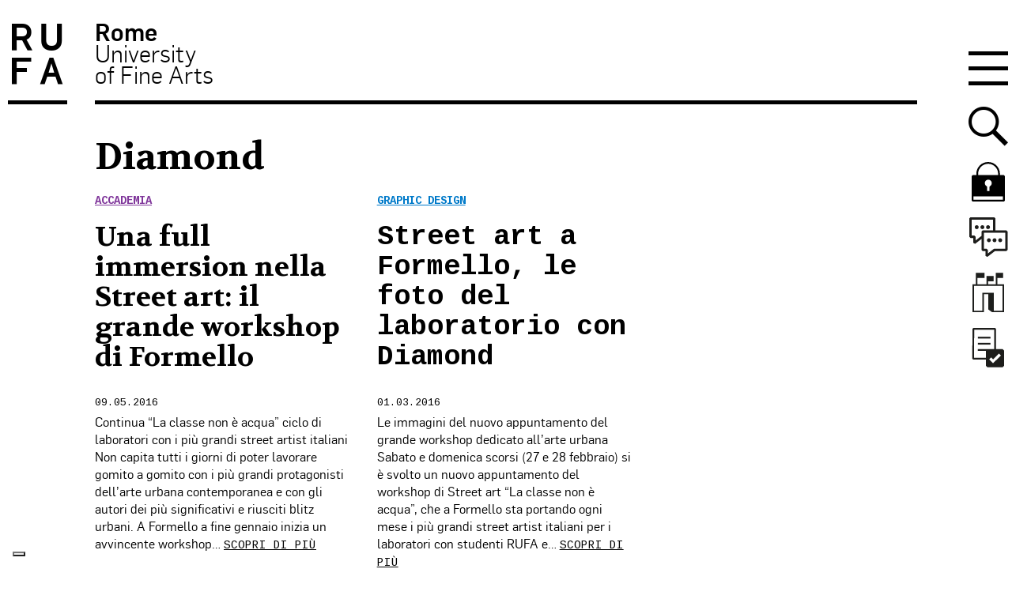

--- FILE ---
content_type: text/html; charset=UTF-8
request_url: https://www.unirufa.it/tag/diamond/
body_size: 19940
content:



<!doctype html>

<!--[if lt IE 7]><html lang="it-IT" class="no-js lt-ie9 lt-ie8 lt-ie7"><![endif]-->
<!--[if (IE 7)&!(IEMobile)]><html lang="it-IT" class="no-js lt-ie9 lt-ie8"><![endif]-->
<!--[if (IE 8)&!(IEMobile)]><html lang="it-IT" class="no-js lt-ie9"><![endif]-->
<!--[if gt IE 8]><!--> <html lang="it-IT" class="no-js"><!--<![endif]-->

	<head>
		<meta charset="utf-8">

		<meta http-equiv="X-UA-Compatible" content="IE=edge">
		<title>Diamond Archivi - RUFA - Rome University of Fine Arts</title>
				<meta name="HandheldFriendly" content="True">
		<meta name="viewport" content="width=device-width, initial-scale=1"/>

		<link rel="apple-touch-icon" href="https://www.unirufa.it/wp-content/themes/unirufa/library/images/apple-touch-icon.png">
		<link rel="icon" href="https://www.unirufa.it/wp-content/themes/unirufa/favicon.ico">
		<!--[if IE]>
			<link rel="shortcut icon" href="https://www.unirufa.it/wp-content/themes/unirufa/favicon.ico">
		<![endif]-->

		<meta name="msapplication-TileColor" content="#f01d4f">
		<meta name="msapplication-TileImage" content="https://www.unirufa.it/wp-content/themes/unirufa/library/images/win8-tile-icon.png">
        <meta name="theme-color" content="#121212">

		<link rel="pingback" href="https://www.unirufa.it/xmlrpc.php">

							<script type="text/javascript" class="_iub_cs_skip">var _iub=_iub||{};_iub.csConfiguration=_iub.csConfiguration||{};_iub.csConfiguration.siteId="2735653";_iub.csConfiguration.cookiePolicyId="75292874";</script>
			<script class="_iub_cs_skip" src="https://cs.iubenda.com/autoblocking/2735653.js"></script>
			<!-- Google Tag Manager -->
  <script>(function(w,d,s,l,i){w[l]=w[l]||[];w[l].push({'gtm.start':new Date().getTime(),event:'gtm.js'});var f=d.getElementsByTagName(s)[0],j=d.createElement(s),dl=l!='dataLayer'?'&l='+l:'';j.async=true;j.src='https://www.googletagmanager.com/gtm.js?id='+i+dl;f.parentNode.insertBefore(j,f);})(window,document,'script','dataLayer','GTM-PP928TC');</script>
  <!-- End Google Tag Manager --><meta name='robots' content='index, follow, max-image-preview:large, max-snippet:-1, max-video-preview:-1'/>
	<style>img:is([sizes="auto" i], [sizes^="auto," i]) {contain-intrinsic-size:3000px 1500px}</style>
	
	<!-- This site is optimized with the Yoast SEO plugin v24.2 - https://yoast.com/wordpress/plugins/seo/ -->
	<link rel="canonical" href="https://www.unirufa.it/tag/diamond/"/>
	<meta property="og:locale" content="it_IT"/>
	<meta property="og:type" content="article"/>
	<meta property="og:title" content="Diamond Archivi - RUFA - Rome University of Fine Arts"/>
	<meta property="og:url" content="https://www.unirufa.it/tag/diamond/"/>
	<meta property="og:site_name" content="RUFA - Rome University of Fine Arts"/>
	<meta property="og:image" content="https://www.unirufa.it/wp-content/uploads/2017/11/logo-rufa-2016.png"/>
	<meta property="og:image:width" content="230"/>
	<meta property="og:image:height" content="149"/>
	<meta property="og:image:type" content="image/png"/>
	<script type="application/ld+json" class="yoast-schema-graph">{"@context":"https://schema.org","@graph":[{"@type":"CollectionPage","@id":"https://www.unirufa.it/tag/diamond/","url":"https://www.unirufa.it/tag/diamond/","name":"Diamond Archivi - RUFA - Rome University of Fine Arts","isPartOf":{"@id":"https://www.unirufa.it/#website"},"primaryImageOfPage":{"@id":"https://www.unirufa.it/tag/diamond/#primaryimage"},"image":{"@id":"https://www.unirufa.it/tag/diamond/#primaryimage"},"thumbnailUrl":"https://www.unirufa.it/wp-content/uploads/2016/01/nicola-41.jpg","breadcrumb":{"@id":"https://www.unirufa.it/tag/diamond/#breadcrumb"},"inLanguage":"it-IT"},{"@type":"ImageObject","inLanguage":"it-IT","@id":"https://www.unirufa.it/tag/diamond/#primaryimage","url":"https://www.unirufa.it/wp-content/uploads/2016/01/nicola-41.jpg","contentUrl":"https://www.unirufa.it/wp-content/uploads/2016/01/nicola-41.jpg","width":2067,"height":1378},{"@type":"BreadcrumbList","@id":"https://www.unirufa.it/tag/diamond/#breadcrumb","itemListElement":[{"@type":"ListItem","position":1,"name":"Home","item":"https://www.unirufa.it/"},{"@type":"ListItem","position":2,"name":"Diamond"}]},{"@type":"WebSite","@id":"https://www.unirufa.it/#website","url":"https://www.unirufa.it/","name":"RUFA - Rome University of Fine Arts","description":"","potentialAction":[{"@type":"SearchAction","target":{"@type":"EntryPoint","urlTemplate":"https://www.unirufa.it/?s={search_term_string}"},"query-input":{"@type":"PropertyValueSpecification","valueRequired":true,"valueName":"search_term_string"}}],"inLanguage":"it-IT"}]}</script>
	<!-- / Yoast SEO plugin. -->


<link rel='dns-prefetch' href='//cdn.iubenda.com'/>
<link rel='dns-prefetch' href='//static.addtoany.com'/>
<link rel='dns-prefetch' href='//js-eu1.hs-scripts.com'/>
<link rel="alternate" type="application/rss+xml" title="RUFA - Rome University of Fine Arts &raquo; Feed" href="https://www.unirufa.it/feed/"/>
<link rel="alternate" type="application/rss+xml" title="RUFA - Rome University of Fine Arts &raquo; Feed dei commenti" href="https://www.unirufa.it/comments/feed/"/>
<link rel="alternate" type="application/rss+xml" title="RUFA - Rome University of Fine Arts &raquo; Diamond Feed del tag" href="https://www.unirufa.it/tag/diamond/feed/"/>
<script type="text/javascript">//<![CDATA[
window._wpemojiSettings={"baseUrl":"https:\/\/s.w.org\/images\/core\/emoji\/15.0.3\/72x72\/","ext":".png","svgUrl":"https:\/\/s.w.org\/images\/core\/emoji\/15.0.3\/svg\/","svgExt":".svg","source":{"concatemoji":"https:\/\/www.unirufa.it\/wp-includes\/js\/wp-emoji-release.min.js"}};!function(i,n){var o,s,e;function c(e){try{var t={supportTests:e,timestamp:(new Date).valueOf()};sessionStorage.setItem(o,JSON.stringify(t))}catch(e){}}function p(e,t,n){e.clearRect(0,0,e.canvas.width,e.canvas.height),e.fillText(t,0,0);var t=new Uint32Array(e.getImageData(0,0,e.canvas.width,e.canvas.height).data),r=(e.clearRect(0,0,e.canvas.width,e.canvas.height),e.fillText(n,0,0),new Uint32Array(e.getImageData(0,0,e.canvas.width,e.canvas.height).data));return t.every(function(e,t){return e===r[t]})}function u(e,t,n){switch(t){case"flag":return n(e,"\ud83c\udff3\ufe0f\u200d\u26a7\ufe0f","\ud83c\udff3\ufe0f\u200b\u26a7\ufe0f")?!1:!n(e,"\ud83c\uddfa\ud83c\uddf3","\ud83c\uddfa\u200b\ud83c\uddf3")&&!n(e,"\ud83c\udff4\udb40\udc67\udb40\udc62\udb40\udc65\udb40\udc6e\udb40\udc67\udb40\udc7f","\ud83c\udff4\u200b\udb40\udc67\u200b\udb40\udc62\u200b\udb40\udc65\u200b\udb40\udc6e\u200b\udb40\udc67\u200b\udb40\udc7f");case"emoji":return!n(e,"\ud83d\udc26\u200d\u2b1b","\ud83d\udc26\u200b\u2b1b")}return!1}function f(e,t,n){var r="undefined"!=typeof WorkerGlobalScope&&self instanceof WorkerGlobalScope?new OffscreenCanvas(300,150):i.createElement("canvas"),a=r.getContext("2d",{willReadFrequently:!0}),o=(a.textBaseline="top",a.font="600 32px Arial",{});return e.forEach(function(e){o[e]=t(a,e,n)}),o}function t(e){var t=i.createElement("script");t.src=e,t.defer=!0,i.head.appendChild(t)}"undefined"!=typeof Promise&&(o="wpEmojiSettingsSupports",s=["flag","emoji"],n.supports={everything:!0,everythingExceptFlag:!0},e=new Promise(function(e){i.addEventListener("DOMContentLoaded",e,{once:!0})}),new Promise(function(t){var n=function(){try{var e=JSON.parse(sessionStorage.getItem(o));if("object"==typeof e&&"number"==typeof e.timestamp&&(new Date).valueOf()<e.timestamp+604800&&"object"==typeof e.supportTests)return e.supportTests}catch(e){}return null}();if(!n){if("undefined"!=typeof Worker&&"undefined"!=typeof OffscreenCanvas&&"undefined"!=typeof URL&&URL.createObjectURL&&"undefined"!=typeof Blob)try{var e="postMessage("+f.toString()+"("+[JSON.stringify(s),u.toString(),p.toString()].join(",")+"));",r=new Blob([e],{type:"text/javascript"}),a=new Worker(URL.createObjectURL(r),{name:"wpTestEmojiSupports"});return void(a.onmessage=function(e){c(n=e.data),a.terminate(),t(n)})}catch(e){}c(n=f(s,u,p))}t(n)}).then(function(e){for(var t in e)n.supports[t]=e[t],n.supports.everything=n.supports.everything&&n.supports[t],"flag"!==t&&(n.supports.everythingExceptFlag=n.supports.everythingExceptFlag&&n.supports[t]);n.supports.everythingExceptFlag=n.supports.everythingExceptFlag&&!n.supports.flag,n.DOMReady=!1,n.readyCallback=function(){n.DOMReady=!0}}).then(function(){return e}).then(function(){var e;n.supports.everything||(n.readyCallback(),(e=n.source||{}).concatemoji?t(e.concatemoji):e.wpemoji&&e.twemoji&&(t(e.twemoji),t(e.wpemoji)))}))}((window,document),window._wpemojiSettings);
//]]></script>
<style id='wp-emoji-styles-inline-css' type='text/css'>img.wp-smiley,img.emoji{display:inline!important;border:none!important;box-shadow:none!important;height:1em!important;width:1em!important;margin:0 .07em!important;vertical-align:-.1em!important;background:none!important;padding:0!important}</style>
<link rel='stylesheet' id='wp-block-library-css' href='https://www.unirufa.it/wp-includes/css/dist/block-library/style.min.css' type='text/css' media='all'/>
<style id='safe-svg-svg-icon-style-inline-css' type='text/css'>.safe-svg-cover{text-align:center}.safe-svg-cover .safe-svg-inside{display:inline-block;max-width:100%}.safe-svg-cover svg{height:100%;max-height:100%;max-width:100%;width:100%}</style>
<style id='classic-theme-styles-inline-css' type='text/css'>.wp-block-button__link{color:#fff;background-color:#32373c;border-radius:9999px;box-shadow:none;text-decoration:none;padding:calc(.667em + 2px) calc(1.333em + 2px);font-size:1.125em}.wp-block-file__button{background:#32373c;color:#fff;text-decoration:none}</style>
<style id='global-styles-inline-css' type='text/css'>:root{--wp--preset--aspect-ratio--square:1;--wp--preset--aspect-ratio--4-3: 4/3;--wp--preset--aspect-ratio--3-4: 3/4;--wp--preset--aspect-ratio--3-2: 3/2;--wp--preset--aspect-ratio--2-3: 2/3;--wp--preset--aspect-ratio--16-9: 16/9;--wp--preset--aspect-ratio--9-16: 9/16;--wp--preset--color--black:#000;--wp--preset--color--cyan-bluish-gray:#abb8c3;--wp--preset--color--white:#fff;--wp--preset--color--pale-pink:#f78da7;--wp--preset--color--vivid-red:#cf2e2e;--wp--preset--color--luminous-vivid-orange:#ff6900;--wp--preset--color--luminous-vivid-amber:#fcb900;--wp--preset--color--light-green-cyan:#7bdcb5;--wp--preset--color--vivid-green-cyan:#00d084;--wp--preset--color--pale-cyan-blue:#8ed1fc;--wp--preset--color--vivid-cyan-blue:#0693e3;--wp--preset--color--vivid-purple:#9b51e0;--wp--preset--gradient--vivid-cyan-blue-to-vivid-purple:linear-gradient(135deg,rgba(6,147,227,1) 0%,#9b51e0 100%);--wp--preset--gradient--light-green-cyan-to-vivid-green-cyan:linear-gradient(135deg,#7adcb4 0%,#00d082 100%);--wp--preset--gradient--luminous-vivid-amber-to-luminous-vivid-orange:linear-gradient(135deg,rgba(252,185,0,1) 0%,rgba(255,105,0,1) 100%);--wp--preset--gradient--luminous-vivid-orange-to-vivid-red:linear-gradient(135deg,rgba(255,105,0,1) 0%,#cf2e2e 100%);--wp--preset--gradient--very-light-gray-to-cyan-bluish-gray:linear-gradient(135deg,#eee 0%,#a9b8c3 100%);--wp--preset--gradient--cool-to-warm-spectrum:linear-gradient(135deg,#4aeadc 0%,#9778d1 20%,#cf2aba 40%,#ee2c82 60%,#fb6962 80%,#fef84c 100%);--wp--preset--gradient--blush-light-purple:linear-gradient(135deg,#ffceec 0%,#9896f0 100%);--wp--preset--gradient--blush-bordeaux:linear-gradient(135deg,#fecda5 0%,#fe2d2d 50%,#6b003e 100%);--wp--preset--gradient--luminous-dusk:linear-gradient(135deg,#ffcb70 0%,#c751c0 50%,#4158d0 100%);--wp--preset--gradient--pale-ocean:linear-gradient(135deg,#fff5cb 0%,#b6e3d4 50%,#33a7b5 100%);--wp--preset--gradient--electric-grass:linear-gradient(135deg,#caf880 0%,#71ce7e 100%);--wp--preset--gradient--midnight:linear-gradient(135deg,#020381 0%,#2874fc 100%);--wp--preset--font-size--small:13px;--wp--preset--font-size--medium:20px;--wp--preset--font-size--large:36px;--wp--preset--font-size--x-large:42px;--wp--preset--spacing--20:.44rem;--wp--preset--spacing--30:.67rem;--wp--preset--spacing--40:1rem;--wp--preset--spacing--50:1.5rem;--wp--preset--spacing--60:2.25rem;--wp--preset--spacing--70:3.38rem;--wp--preset--spacing--80:5.06rem;--wp--preset--shadow--natural:6px 6px 9px rgba(0,0,0,.2);--wp--preset--shadow--deep:12px 12px 50px rgba(0,0,0,.4);--wp--preset--shadow--sharp:6px 6px 0 rgba(0,0,0,.2);--wp--preset--shadow--outlined:6px 6px 0 -3px rgba(255,255,255,1) , 6px 6px rgba(0,0,0,1);--wp--preset--shadow--crisp:6px 6px 0 rgba(0,0,0,1)}:where(.is-layout-flex){gap:.5em}:where(.is-layout-grid){gap:.5em}body .is-layout-flex{display:flex}.is-layout-flex{flex-wrap:wrap;align-items:center}.is-layout-flex > :is(*, div){margin:0}body .is-layout-grid{display:grid}.is-layout-grid > :is(*, div){margin:0}:where(.wp-block-columns.is-layout-flex){gap:2em}:where(.wp-block-columns.is-layout-grid){gap:2em}:where(.wp-block-post-template.is-layout-flex){gap:1.25em}:where(.wp-block-post-template.is-layout-grid){gap:1.25em}.has-black-color{color:var(--wp--preset--color--black)!important}.has-cyan-bluish-gray-color{color:var(--wp--preset--color--cyan-bluish-gray)!important}.has-white-color{color:var(--wp--preset--color--white)!important}.has-pale-pink-color{color:var(--wp--preset--color--pale-pink)!important}.has-vivid-red-color{color:var(--wp--preset--color--vivid-red)!important}.has-luminous-vivid-orange-color{color:var(--wp--preset--color--luminous-vivid-orange)!important}.has-luminous-vivid-amber-color{color:var(--wp--preset--color--luminous-vivid-amber)!important}.has-light-green-cyan-color{color:var(--wp--preset--color--light-green-cyan)!important}.has-vivid-green-cyan-color{color:var(--wp--preset--color--vivid-green-cyan)!important}.has-pale-cyan-blue-color{color:var(--wp--preset--color--pale-cyan-blue)!important}.has-vivid-cyan-blue-color{color:var(--wp--preset--color--vivid-cyan-blue)!important}.has-vivid-purple-color{color:var(--wp--preset--color--vivid-purple)!important}.has-black-background-color{background-color:var(--wp--preset--color--black)!important}.has-cyan-bluish-gray-background-color{background-color:var(--wp--preset--color--cyan-bluish-gray)!important}.has-white-background-color{background-color:var(--wp--preset--color--white)!important}.has-pale-pink-background-color{background-color:var(--wp--preset--color--pale-pink)!important}.has-vivid-red-background-color{background-color:var(--wp--preset--color--vivid-red)!important}.has-luminous-vivid-orange-background-color{background-color:var(--wp--preset--color--luminous-vivid-orange)!important}.has-luminous-vivid-amber-background-color{background-color:var(--wp--preset--color--luminous-vivid-amber)!important}.has-light-green-cyan-background-color{background-color:var(--wp--preset--color--light-green-cyan)!important}.has-vivid-green-cyan-background-color{background-color:var(--wp--preset--color--vivid-green-cyan)!important}.has-pale-cyan-blue-background-color{background-color:var(--wp--preset--color--pale-cyan-blue)!important}.has-vivid-cyan-blue-background-color{background-color:var(--wp--preset--color--vivid-cyan-blue)!important}.has-vivid-purple-background-color{background-color:var(--wp--preset--color--vivid-purple)!important}.has-black-border-color{border-color:var(--wp--preset--color--black)!important}.has-cyan-bluish-gray-border-color{border-color:var(--wp--preset--color--cyan-bluish-gray)!important}.has-white-border-color{border-color:var(--wp--preset--color--white)!important}.has-pale-pink-border-color{border-color:var(--wp--preset--color--pale-pink)!important}.has-vivid-red-border-color{border-color:var(--wp--preset--color--vivid-red)!important}.has-luminous-vivid-orange-border-color{border-color:var(--wp--preset--color--luminous-vivid-orange)!important}.has-luminous-vivid-amber-border-color{border-color:var(--wp--preset--color--luminous-vivid-amber)!important}.has-light-green-cyan-border-color{border-color:var(--wp--preset--color--light-green-cyan)!important}.has-vivid-green-cyan-border-color{border-color:var(--wp--preset--color--vivid-green-cyan)!important}.has-pale-cyan-blue-border-color{border-color:var(--wp--preset--color--pale-cyan-blue)!important}.has-vivid-cyan-blue-border-color{border-color:var(--wp--preset--color--vivid-cyan-blue)!important}.has-vivid-purple-border-color{border-color:var(--wp--preset--color--vivid-purple)!important}.has-vivid-cyan-blue-to-vivid-purple-gradient-background{background:var(--wp--preset--gradient--vivid-cyan-blue-to-vivid-purple)!important}.has-light-green-cyan-to-vivid-green-cyan-gradient-background{background:var(--wp--preset--gradient--light-green-cyan-to-vivid-green-cyan)!important}.has-luminous-vivid-amber-to-luminous-vivid-orange-gradient-background{background:var(--wp--preset--gradient--luminous-vivid-amber-to-luminous-vivid-orange)!important}.has-luminous-vivid-orange-to-vivid-red-gradient-background{background:var(--wp--preset--gradient--luminous-vivid-orange-to-vivid-red)!important}.has-very-light-gray-to-cyan-bluish-gray-gradient-background{background:var(--wp--preset--gradient--very-light-gray-to-cyan-bluish-gray)!important}.has-cool-to-warm-spectrum-gradient-background{background:var(--wp--preset--gradient--cool-to-warm-spectrum)!important}.has-blush-light-purple-gradient-background{background:var(--wp--preset--gradient--blush-light-purple)!important}.has-blush-bordeaux-gradient-background{background:var(--wp--preset--gradient--blush-bordeaux)!important}.has-luminous-dusk-gradient-background{background:var(--wp--preset--gradient--luminous-dusk)!important}.has-pale-ocean-gradient-background{background:var(--wp--preset--gradient--pale-ocean)!important}.has-electric-grass-gradient-background{background:var(--wp--preset--gradient--electric-grass)!important}.has-midnight-gradient-background{background:var(--wp--preset--gradient--midnight)!important}.has-small-font-size{font-size:var(--wp--preset--font-size--small)!important}.has-medium-font-size{font-size:var(--wp--preset--font-size--medium)!important}.has-large-font-size{font-size:var(--wp--preset--font-size--large)!important}.has-x-large-font-size{font-size:var(--wp--preset--font-size--x-large)!important}:where(.wp-block-post-template.is-layout-flex){gap:1.25em}:where(.wp-block-post-template.is-layout-grid){gap:1.25em}:where(.wp-block-columns.is-layout-flex){gap:2em}:where(.wp-block-columns.is-layout-grid){gap:2em}:root :where(.wp-block-pullquote){font-size:1.5em;line-height:1.6}</style>
<link rel='stylesheet' id='contact-form-7-css' href='https://www.unirufa.it/wp-content/plugins/contact-form-7/includes/css/A.styles.css.pagespeed.cf.bkX63Rfd0q.css' type='text/css' media='all'/>
<style id='style_cpta_front-css' media='all'>.pdf-attachment-widget{margin:10px;box-sizing:border-box}.cpt-file-icon{display:inline-block;vertical-align:middle}</style>
<link rel='stylesheet' id='wpcf7-redirect-script-frontend-css' href='https://www.unirufa.it/wp-content/plugins/wpcf7-redirect/build/css/wpcf7-redirect-frontend.min.css' type='text/css' media='all'/>
<link rel='stylesheet' id='youtube-channel-gallery-css' href='https://www.unirufa.it/wp-content/plugins/youtube-channel-gallery/styles.css' type='text/css' media='all'/>
<link rel='stylesheet' id='jquery.magnific-popup-css' href='https://www.unirufa.it/wp-content/plugins/youtube-channel-gallery/A.magnific-popup.css.pagespeed.cf.jkHa4VZe6p.css' type='text/css' media='all'/>
<link rel='stylesheet' id='tablepress-default-css' href='https://www.unirufa.it/wp-content/plugins/tablepress/css/build/default.css' type='text/css' media='all'/>
<style id='tablepress-default-inline-css' type='text/css'>.tablepress tbody td{border:none}.entry-content .tablepress{word-break:normal}.tablepress tbody td{font-family:"Flama";font-size:1.5em;line-height:1.4;color:#000;-webkit-font-smoothing:antialiased}.tablepress .column-3,.tablepress .column-4{text-align:right}.tablepress thead th{border-top:2px solid #000;border-bottom:2px solid #000;font-size:1.5em;font-weight:700;color:#000;background-color:#fff}.tablepress tfoot th{font-family:"Flama";font-size:1.5em;line-height:1.4;border-top:2px solid #000;border-bottom:0 solid #000;font-weight:700;color:#000;background-color:#fff}.tablepress tfoot .column-2{text-align:right}.tablepress-id-2 .column-1{width:13%}.tablepress-id-2 .column-2{width:22%}.tablepress-id-2 .column-3,.tablepress-id-2 .column-4,.tablepress-id-2 .column-5{width:16%}.tablepress-id-2 .column-6{width:17%}.tablepress-id-2 .column-1,.tablepress-id-2 .column-2,.tablepress-id-2 .column-3,.tablepress-id-2 .column-4,.tablepress-id-2 .column-5,.tablepress-id-2 .column-6{text-align:center;vertical-align:middle;padding:17px}.tablepress-id-2 tbody td,.tablepress-id-2 thead th,.tablepress-id-2 tfoot th{border:1px solid #000}.tablepress-id-2 .row-1,.tablepress-id-2 .row-2{border:2px solid #000;border-left:0;border-right:0}.tablepress-id-2 .column-1{border-left:0}.tablepress-id-2 .column-6{border-right:0}.tablepress-id-2 .row-1 .column-3,.tablepress-id-2 .row-2 .column-2,.tablepress-id-2 .row-3 .column-2,.tablepress-id-2 .row-4 .column-2,.tablepress-id-2 .row-5 .column-2,.tablepress-id-2 .row-6 .column-2,.tablepress-id-2 .row-7 .column-2,.tablepress-id-2 .row-8 .column-2,.tablepress-id-2 .row-9 .column-2,.tablepress-id-2 .row-10 .column-2,.tablepress-id-2 .row-11 .column-2,.tablepress-id-2 .row-12 .column-2{font-weight:700}.tablepress-id-2 .row-3 .column-3,.tablepress-id-2 .row-3 .column-2,.tablepress-id-2 .row-4 .column-2,.tablepress-id-2 .row-3 .column-4,.tablepress-id-2 .row-3 .column-5{color:#80379b}.tablepress-id-2 .row-5 .column-2,.tablepress-id-2 .row-5 .column-3,.tablepress-id-2 .row-5 .column-4{color:#ff7800}.tablepress-id-2 .row-6 .column-2,.tablepress-id-2 .row-6 .column-3,.tablepress-id-2 .row-6 .column-4,.tablepress-id-2 .row-7 .column-2,.tablepress-id-2 .row-7 .column-3,.tablepress-id-2 .row-7 .column-4{color:#00b450}.tablepress-id-2 .row-8 .column-2,.tablepress-id-2 .row-8 .column-3,.tablepress-id-2 .row-8 .column-4,.tablepress-id-2 .row-9 .column-2,.tablepress-id-2 .row-9 .column-3,.tablepress-id-2 .row-9 .column-4,.tablepress-id-2 .row-10 .column-2,.tablepress-id-2 .row-10 .column-3,.tablepress-id-2 .row-10 .column-4{color:#007ac9}.tablepress-id-2 .row-11 .column-2,.tablepress-id-2 .row-11 .column-3,.tablepress-id-2 .row-11 .column-4,.tablepress-id-2 .row-12 .column-2,.tablepress-id-2 .row-12 .column-3,.tablepress-id-2 .row-12 .column-4{color:#f01032}.tablepress-id-12 .row-11,.tablepress-id-12 .row-20{border-top:1px solid #000}.tablepress-id-13 .row-11,.tablepress-id-13 .row-20{border-top:1px solid #000}.tablepress-id-14 .row-9,.tablepress-id-14 .row-18{border-top:1px solid #000}.tablepress-id-15 .row-9,.tablepress-id-15 .row-18{border-top:1px solid #000}.tablepress-id-16 .row-11,.tablepress-id-16 .row-20{border-top:1px solid #000}.tablepress-id-17 .row-11,.tablepress-id-17 .row-20{border-top:1px solid #000}.tablepress-id-18 .row-11,.tablepress-id-18 .row-20{border-top:1px solid #000}.tablepress-id-19 .row-11,.tablepress-id-19 .row-20{border-top:1px solid #000}.tablepress-id-20 .row-11,.tablepress-id-20 .row-21{border-top:1px solid #000}.tablepress-id-20 .row-26 .column-2,.tablepress-id-20 .row-26 .column-3,.tablepress-id-20 .row-26 .column-4{border-top:1px solid #000}.tablepress-id-20 .row-29 .column-2,.tablepress-id-20 .row-29 .column-3,.tablepress-id-20 .row-29 .column-4{border-bottom:1px solid #000}.tablepress-id-20 .row-26 .column-2,.tablepress-id-20 .row-27 .column-2,.tablepress-id-20 .row-28 .column-2,.tablepress-id-20 .row-29 .column-2{border-left:1px solid #000}.tablepress-id-20 .row-26 .column-4,.tablepress-id-20 .row-27 .column-4,.tablepress-id-20 .row-28 .column-4,.tablepress-id-20 .row-29 .column-4{border-right:1px solid #000}.tablepress-id-21 .row-11,.tablepress-id-21 .row-21{border-top:1px solid #000}.tablepress-id-21 .row-26 .column-2,.tablepress-id-21 .row-26 .column-3,.tablepress-id-21 .row-26 .column-4{border-top:1px solid #000}.tablepress-id-21 .row-29 .column-2,.tablepress-id-21 .row-29 .column-3,.tablepress-id-21 .row-29 .column-4{border-bottom:1px solid #000}.tablepress-id-21 .row-26 .column-2,.tablepress-id-21 .row-27 .column-2,.tablepress-id-21 .row-28 .column-2,.tablepress-id-21 .row-29 .column-2{border-left:1px solid #000}.tablepress-id-21 .row-26 .column-4,.tablepress-id-21 .row-27 .column-4,.tablepress-id-21 .row-28 .column-4,.tablepress-id-21 .row-29 .column-4{border-right:1px solid #000}.tablepress-id-22 .row-11,.tablepress-id-22 .row-20{border-top:1px solid #000}.tablepress-id-22 .row-7 .column-2,.tablepress-id-22 .row-7 .column-3,.tablepress-id-22 .row-7 .column-4{border-top:1px solid #000}.tablepress-id-22 .row-9 .column-2,.tablepress-id-22 .row-9 .column-3,.tablepress-id-22 .row-9 .column-4{border-bottom:1px solid #000}.tablepress-id-22 .row-7 .column-4,.tablepress-id-22 .row-8 .column-4,.tablepress-id-22 .row-9 .column-4{border-right:1px solid #000}.tablepress-id-22 .row-7 .column-2,.tablepress-id-22 .row-8 .column-2,.tablepress-id-22 .row-9 .column-2{border-left:1px solid #000}.tablepress-id-23 .row-11,.tablepress-id-23 .row-20{border-top:1px solid #000}.tablepress-id-23 .row-7 .column-2,.tablepress-id-23 .row-7 .column-3,.tablepress-id-23 .row-7 .column-4{border-top:1px solid #000}.tablepress-id-23 .row-9 .column-2,.tablepress-id-23 .row-9 .column-3,.tablepress-id-23 .row-9 .column-4{border-bottom:1px solid #000}.tablepress-id-23 .row-7 .column-4,.tablepress-id-23 .row-8 .column-4,.tablepress-id-23 .row-9 .column-4{border-right:1px solid #000}.tablepress-id-23 .row-7 .column-2,.tablepress-id-23 .row-8 .column-2,.tablepress-id-23 .row-9 .column-2{border-left:1px solid #000}.tablepress-id-24 .row-10,.tablepress-id-24 .row-19{border-top:1px solid #000}.tablepress-id-25 .row-10,.tablepress-id-25 .row-19{border-top:1px solid #000}.tablepress-id-26 .row-11,.tablepress-id-26 .row-20{border-top:1px solid #000}.tablepress-id-27 .row-11,.tablepress-id-27 .row-20{border-top:1px solid #000}.tablepress-id-28 .row-10,.tablepress-id-28 .row-19{border-top:1px solid #000}.tablepress-id-29 .row-10,.tablepress-id-29 .row-19{border-top:1px solid #000}.tablepress-id-30 .row-12{border-top:1px solid #000}.tablepress-id-31 .row-12{border-top:1px solid #000}.tablepress-id-32 .row-11{border-top:1px solid #000}.tablepress-id-33 .row-10{border-top:1px solid #000}.tablepress-id-34 .row-11{border-top:1px solid #000}.tablepress-id-35 .row-11{border-top:1px solid #000}.tablepress-id-36 .row-11{border-top:1px solid #000}.tablepress-id-37 .row-11{border-top:1px solid #000}.tablepress-id-38 .row-11{border-top:1px solid #000}.tablepress-id-39 .row-11{border-top:1px solid #000}.tablepress-id-40 .row-14{border-top:1px solid #000}.tablepress-id-41 .row-14{border-top:1px solid #000}.tablepress-id-40 .row-3 .column-2,.tablepress-id-40 .row-3 .column-3,.tablepress-id-40 .row-3 .column-4{border-top:1px solid #000}.tablepress-id-40 .row-3 .column-2,.tablepress-id-40 .row-4 .column-2,.tablepress-id-40 .row-5 .column-2,.tablepress-id-40 .row-6 .column-2{border-left:1px solid #000}.tablepress-id-40 .row-3 .column-4,.tablepress-id-40 .row-4 .column-4,.tablepress-id-40 .row-5 .column-4,.tablepress-id-40 .row-6 .column-4{border-right:1px solid #000}.tablepress-id-40 .row-6 .column-2,.tablepress-id-40 .row-6 .column-3,.tablepress-id-40 .row-6 .column-4{border-bottom:1px solid #000}.tablepress-id-41 .row-3 .column-2,.tablepress-id-41 .row-3 .column-3,.tablepress-id-41 .row-3 .column-4{border-top:1px solid #000}.tablepress-id-41 .row-3 .column-2,.tablepress-id-41 .row-4 .column-2,.tablepress-id-41 .row-5 .column-2,.tablepress-id-41 .row-6 .column-2{border-left:1px solid #000}.tablepress-id-41 .row-3 .column-4,.tablepress-id-41 .row-4 .column-4,.tablepress-id-41 .row-5 .column-4,.tablepress-id-41 .row-6 .column-4{border-right:1px solid #000}.tablepress-id-41 .row-6 .column-2,.tablepress-id-41 .row-6 .column-3,.tablepress-id-41 .row-6 .column-4{border-bottom:1px solid #000}.tablepress-id-42 .row-10{border-top:1px solid #000}.tablepress-id-43 .row-11{border-top:1px solid #000}.tablepress-id-44 .row-10{border-top:1px solid #000}.tablepress-id-45 .row-11{border-top:1px solid #000}.tablepress-id-46 .row-10{border-top:1px solid #000}.tablepress-id-47 .row-11{border-top:1px solid #000}.tablepress-id-49 .row-4,.tablepress-id-49 .row-5,.tablepress-id-49 .row-6,.tablepress-id-49 .row-9,.tablepress-id-49 .row-10{border-top:1px solid #000}.tablepress-id-49 tfoot .column-2{text-align:left}.tablepress-id-51 .row-4,.tablepress-id-51 .row-5,.tablepress-id-51 .row-6,.tablepress-id-51 .row-9,.tablepress-id-51 .row-10{border-top:1px solid #000}.tablepress-id-51 tfoot .column-2{text-align:left}.tablepress-id-55 .column-1{width:5%}.tablepress-id-55 .column-2{width:35%}.tablepress-id-55 .column-3,.tablepress-id-55 .column-4,.tablepress-id-55 .column-5,.tablepress-id-55 .column-6{width:15%}.tablepress-id-55 thead .column-3,.tablepress-id-55 thead .column-4,.tablepress-id-55 thead .column-5,.tablepress-id-55 .column-3,.tablepress-id-55 .column-4,.tablepress-id-55 .column-5,.tablepress-id-55 .column-6{text-align:center}.tablepress-id-55 .column-1,.tablepress-id-55 tfoot .column-2{text-align:left}.tablepress-id-55 .row-2,.tablepress-id-55 .row-16{border-bottom:2px solid #000}.tablepress-id-55 .column-3,.tablepress-id-55 .column-4,.tablepress-id-55 .column-5,.tablepress-id-55 .column-6{border-left:2px solid #000}.tablepress-id-55 .row-2{font-weight:700}.tablepress-id-64 .column-1{width:5%}.tablepress-id-64 .column-2{width:35%}.tablepress-id-64 .column-3,.tablepress-id-64 .column-4,.tablepress-id-64 .column-5,.tablepress-id-64 .column-6{width:15%}.tablepress-id-64 thead .column-3,.tablepress-id-64 thead .column-4,.tablepress-id-64 thead .column-5,.tablepress-id-64 .column-3,.tablepress-id-64 .column-4,.tablepress-id-64 .column-5,.tablepress-id-64 .column-6{text-align:center}.tablepress-id-64 .column-1,.tablepress-id-64 tfoot .column-2{text-align:left}.tablepress-id-64 .row-2,.tablepress-id-64 .row-16{border-bottom:2px solid #000}.tablepress-id-64 .column-3,.tablepress-id-64 .column-4,.tablepress-id-64 .column-5,.tablepress-id-64 .column-6{border-left:2px solid #000}.tablepress-id-64 .row-2{font-weight:700}.tablepress-id-261 .row-10,.tablepress-id-261 .row-19{border-bottom:2px solid #000}.tablepress-id-263 .row-10,.tablepress-id-263 .row-19{border-bottom:2px solid #000}.tablepress-id-264 .row-10,.tablepress-id-264 .row-19{border-bottom:2px solid #000}.tablepress-id-288 .row-11,.tablepress-id-288 .row-20{border-top:2px solid #000}.tablepress-id-290 .row-11,.tablepress-id-290 .row-20{border-top:2px solid #000}.tablepress-id-291 .row-11,.tablepress-id-291 .row-20{border-top:2px solid #000}.tablepress-id-292 tfoot .column-1{text-align:right}.tablepress-id-292 tfoot .column-2{text-align:left}.tablepress-id-293 tfoot .column-1{text-align:right}.tablepress-id-293 tfoot .column-2{text-align:left}.tablepress-id-294 tfoot .column-1{text-align:right}.tablepress-id-294 tfoot .column-2{text-align:left}.tablepress-id-295 tfoot .column-1{text-align:right}.tablepress-id-295 tfoot .column-2{text-align:left}.tablepress-id-296 tfoot .column-1{text-align:right}.tablepress-id-296 tfoot .column-2{text-align:left}.tablepress-id-297 tfoot .column-1{text-align:right}.tablepress-id-297 tfoot .column-2{text-align:left}.tablepress-id-298 tfoot .column-1{text-align:right}.tablepress-id-298 tfoot .column-2{text-align:left}.tablepress-id-299 tfoot .column-1{text-align:right}.tablepress-id-299 tfoot .column-2{text-align:left}.tablepress-id-300 tfoot .column-1{text-align:right}.tablepress-id-300 tfoot .column-2{text-align:left}.tablepress-id-301 thead th,.tablepress-id-301 tbody td,.tablepress-id-301 .column-3,.tablepress-id-301 .column-4{text-align:center;vertical-align:middle}.tablepress-id-301 .column-1,.tablepress-id-301 .column-2,.tablepress-id-301 .column-3,.tablepress-id-301 .column-4,.tablepress-id-301 .column-5{width:20%}.tablepress-id-305 thead th,.tablepress-id-305 tbody td,.tablepress-id-305 .column-3,.tablepress-id-305 .column-4{text-align:center;vertical-align:middle}.tablepress-id-305 .column-1,.tablepress-id-305 .column-2,.tablepress-id-305 .column-3,.tablepress-id-305 .column-4,.tablepress-id-305 .column-5{width:20%}.tablepress-id-306 thead th,.tablepress-id-306 tbody td,.tablepress-id-306 .column-3,.tablepress-id-306 .column-4{text-align:center;vertical-align:middle}.tablepress-id-306 .column-1,.tablepress-id-306 .column-2,.tablepress-id-306 .column-3,.tablepress-id-306 .column-4,.tablepress-id-306 .column-5{width:20%}.tablepress-id-325 .column-2,.tablepress-id-326 .column-2{width:40%}.tablepress-id-325 .column-3,.tablepress-id-326 .column-3{text-align:left;width:25%}.tablepress-id-316 .column-1,.tablepress-id-317 .column-1,.tablepress-id-319 .column-1,.tablepress-id-321 .column-1{text-align:right;width:33%}.tablepress-id-316 .column-2,.tablepress-id-317 .column-2,.tablepress-id-319 .column-2,.tablepress-id-321 .column-2{text-align:right;width:33%}.tablepress-id-316 .column-3,.tablepress-id-317 .column-3,.tablepress-id-319 .column-3,.tablepress-id-321 .column-3{width:33%}.tablepress-id-333 .column-3,.tablepress-id-333 .column-4,.tablepress-id-333 .column-5{text-align:center;vertical-align:middle}.tablepress-id-333 .row-8 .column-2{vertical-align:middle}.tablepress-id-333 .row-3{border:2px solid #000;border-left:0;border-right:0}.tablepress-id-333 .row-8,.tablepress-id-333 .row-10,.tablepress-id-333 .row-11,.tablepress-id-333 .row-12{border-top:2px solid #000}.tablepress-id-333 .row-9,.tablepress-id-333 .row-4 .column-2,.tablepress-id-333 .row-4 .column-3,.tablepress-id-333 .row-4 .column-4,.tablepress-id-333 .row-5 .column-2,.tablepress-id-333 .row-5 .column-3,.tablepress-id-333 .row-5 .column-4,.tablepress-id-333 .row-6 .column-2,.tablepress-id-333 .row-6 .column-3,.tablepress-id-333 .row-8 .column-2,.tablepress-id-333 .row-8 .column-3,.tablepress-id-333 .row-8 .column-5{border-bottom:2px solid #000}.tablepress-id-333 .column-2,.tablepress-id-333 .row-3 .column-1,.tablepress-id-333 thead .column-3,.tablepress-id-333 .row-2 .column-4,.tablepress-id-333 .row-3 .column-4,.tablepress-id-333 .row-4 .column-4,.tablepress-id-333 .row-5 .column-4,.tablepress-id-333 .row-2 .column-3,.tablepress-id-333 .row-3 .column-3,.tablepress-id-333 .row-4 .column-3,.tablepress-id-333 .row-5 .column-3,.tablepress-id-333 .row-6 .column-3,.tablepress-id-333 .row-7 .column-3,.tablepress-id-333 .row-8 .column-3,.tablepress-id-333 .row-9 .column-3,.tablepress-id-333 .row-10 .column-3,.tablepress-id-333 .row-11 .column-3,.tablepress-id-333 .row-12 .column-3,.tablepress-id-333 tfoot .column-3,.tablepress-id-333 .column-5{border-right:2px solid #000}.tablepress-id-333 .row-2 .column-3,.tablepress-id-333 .row-2 .column-4{background-color:#eee}.tablepress-id-343 .column-2,.tablepress-id-343 .column-3,.tablepress-id-343 .column-4,.tablepress-id-343 .column-5{text-align:center;vertical-align:middle}.tablepress-id-343 thead th,.tablepress-id-343 .row-3,.tablepress-id-343 .row-6,.tablepress-id-343 tfoot th{background-color:#eee}.tablepress-id-343 .row-4 .column-2,.tablepress-id-343 .row-4 .column-3,.tablepress-id-343 .row-4 .column-4,.tablepress-id-343 .row-4 .column-5,.tablepress-id-343 .row-4 .column-6,.tablepress-id-343 .row-4 .column-7,.tablepress-id-343 .row-5 .column-2,.tablepress-id-343 .row-5 .column-3,.tablepress-id-343 .row-5 .column-4,.tablepress-id-343 .row-5 .column-5,.tablepress-id-343 .row-5 .column-6,.tablepress-id-343 .row-5 .column-7,.tablepress-id-343 .row-7 .column-2,.tablepress-id-343 .row-7 .column-3,.tablepress-id-343 .row-7 .column-4,.tablepress-id-343 .row-7 .column-5,.tablepress-id-343 .row-7 .column-6,.tablepress-id-343 .row-7 .column-7,.tablepress-id-343 .row-8 .column-2,.tablepress-id-343 .row-8 .column-3,.tablepress-id-343 .row-8 .column-4,.tablepress-id-343 .row-8 .column-5,.tablepress-id-343 .row-8 .column-6,.tablepress-id-343 .row-8 .column-7,.tablepress-id-343 .row-9 .column-2,.tablepress-id-343 .row-9 .column-3,.tablepress-id-343 .row-9 .column-4,.tablepress-id-343 .row-9 .column-5,.tablepress-id-343 .row-9 .column-6,.tablepress-id-343 .row-9 .column-7,.tablepress-id-343 .row-10 .column-2,.tablepress-id-343 .row-10 .column-3,.tablepress-id-343 .row-10 .column-4,.tablepress-id-343 .row-10 .column-5,.tablepress-id-343 .row-10 .column-6,.tablepress-id-343 .row-10 .column-7,.tablepress-id-343 .row-11 .column-2,.tablepress-id-343 .row-11 .column-3,.tablepress-id-343 .row-11 .column-4,.tablepress-id-343 .row-11 .column-5,.tablepress-id-343 .row-11 .column-6,.tablepress-id-343 .row-11 .column-7,.tablepress-id-343 .row-12 .column-2,.tablepress-id-343 .row-12 .column-3,.tablepress-id-343 .row-12 .column-4,.tablepress-id-343 .row-12 .column-5,.tablepress-id-343 .row-12 .column-6,.tablepress-id-343 .row-12 .column-7{font-weight:400}@media screen and (max-width:1024px){tbody td{display:table-cell!important}thead{display:table-header-group!important}}</style>
<link rel='stylesheet' id='tablepress-responsive-tables-css' href='https://www.unirufa.it/wp-content/plugins/tablepress-responsive-tables/css/tablepress-responsive.min.css' type='text/css' media='all'/>
<link rel='stylesheet' id='addtoany-css' href='https://www.unirufa.it/wp-content/plugins/add-to-any/addtoany.min.css' type='text/css' media='all'/>
<style id='addtoany-inline-css' type='text/css'>.addtoany_list.a2a_kit_size_32 a{display:flow-root}</style>
<link rel='stylesheet' id='cf7cf-style-css' href='https://www.unirufa.it/wp-content/plugins/cf7-conditional-fields/style.css' type='text/css' media='all'/>
<link rel='stylesheet' id='bxslider-styles-css' href='https://www.unirufa.it/wp-content/plugins/bxslider-wp/bxslider/jquery.bxslider.css' type='text/css' media='all'/>
<link rel='stylesheet' id='owl-carousel-css' href='https://www.unirufa.it/wp-content/themes/unirufa/library/css/owl.carousel.min.css' type='text/css' media='all'/>
<link rel='stylesheet' id='owl-carousel-theme-css' href='https://www.unirufa.it/wp-content/themes/unirufa/library/css/owl.theme.default.min.css' type='text/css' media='all'/>
<link rel='stylesheet' id='rufa-stylesheet-css' href='https://www.unirufa.it/wp-content/themes/unirufa/library/css/style.css?301' type='text/css' media='all'/>
<link rel='stylesheet' id='afg_colorbox_css-css' href='https://www.unirufa.it/wp-content/plugins/awesome-flickr-gallery-plugin/colorbox/colorbox.css' type='text/css' media='all'/>
<link rel='stylesheet' id='afg_css-css' href='https://www.unirufa.it/wp-content/plugins/awesome-flickr-gallery-plugin/afg.css' type='text/css' media='all'/>
<link rel='stylesheet' id='scStyleSheets-css' href='https://www.unirufa.it/wp-content/plugins/share-buttons-widget/gt-styles.css' type='text/css' media='all'/>
<!--n2css--><!--n2js-->
<script type="text/javascript" class=" _iub_cs_skip" type="text/javascript" id="iubenda-head-inline-scripts-0">//<![CDATA[
var _iub=_iub||[];_iub.csConfiguration={"askConsentAtCookiePolicyUpdate":true,"countryDetection":true,"enableFadp":true,"enableLgpd":true,"enableUspr":true,"floatingPreferencesButtonDisplay":"bottom-left","reloadOnConsent":true,"siteId":2735653,"whitelabel":false,"cookiePolicyId":75292874,"i18n":{"it":{"banner":{"dynamic":{"body":"Noi e terze parti selezionate utilizziamo cookie o tecnologie simili per finalit&#224; tecniche e, con il tuo consenso, anche per altre finalit&#224; (funzionalit&#224;, esperienza, misurazione e &#8220;marketing (con annunci personalizzati)&#8221;) come specificato nella <a href=\"https://www.iubenda.com/privacy-policy/75292874/cookie-policy?an=no&s_ck=false&newmarkup=yes\">cookie policy</a>.\nPer quanto riguarda la pubblicit&#224;, noi e terze parti selezionate, potremmo trattare dati personali come i tuoi dati di utilizzo, per le seguenti finalit&#224; pubblicitarie: annunci e contenuti personalizzati, valutazione degli annunci e del contenuto\"\nPuoi liberamente prestare, rifiutare o revocare il tuo consenso, in qualsiasi momento, accedendo al pannello delle preferenze."},"accept_button_caption":"Accetta tutto","customize_button_caption":"Scopri di pi&#249; e personalizza","reject_button_caption":"Continua senza accettare"}}},"banner":{"acceptButtonCaptionColor":"#000000","acceptButtonColor":"#FFFFFF","acceptButtonDisplay":true,"closeButtonDisplay":false,"customizeButtonColor":"#212121","customizeButtonDisplay":true,"explicitWithdrawal":true,"listPurposes":true,"logo":null,"position":"float-bottom-left","rejectButtonCaptionColor":"#FFFFFF","rejectButtonColor":"#212121","rejectButtonDisplay":true}};_iub.csLangConfiguration={"it":{"cookiePolicyId":75292874},"en":{"cookiePolicyId":86910375},"es":{"cookiePolicyId":63561648}};
//]]></script>
<script type="text/javascript" class=" _iub_cs_skip" type="text/javascript" src="//cdn.iubenda.com/cs/gpp/stub.js" id="iubenda-head-scripts-1-js"></script>
<script type="text/javascript" charset="UTF-8" async="" class=" _iub_cs_skip" type="text/javascript" src="//cdn.iubenda.com/cs/iubenda_cs.js" id="iubenda-head-scripts-2-js"></script>
<script type="text/javascript" id="addtoany-core-js-before">//<![CDATA[
window.a2a_config=window.a2a_config||{};a2a_config.callbacks=[];a2a_config.overlays=[];a2a_config.templates={};a2a_localize={Share:"Share",Save:"Salva",Subscribe:"Abbonati",Email:"Email",Bookmark:"Segnalibro",ShowAll:"espandi",ShowLess:"comprimi",FindServices:"Trova servizi",FindAnyServiceToAddTo:"Trova subito un servizio da aggiungere",PoweredBy:"Powered by",ShareViaEmail:"Condividi via email",SubscribeViaEmail:"Iscriviti via email",BookmarkInYourBrowser:"Aggiungi ai segnalibri",BookmarkInstructions:"Premi Ctrl+D o \u2318+D per mettere questa pagina nei preferiti",AddToYourFavorites:"Aggiungi ai favoriti",SendFromWebOrProgram:"Invia da qualsiasi indirizzo email o programma di posta elettronica",EmailProgram:"Programma di posta elettronica",More:"Di più&#8230;",ThanksForSharing:"Thanks for sharing!",ThanksForFollowing:"Thanks for following!"};a2a_config.icon_color="transparent,#000000";
//]]></script>
<script type="text/javascript" defer src="https://static.addtoany.com/menu/page.js" id="addtoany-core-js"></script>
<script type="text/javascript" src="https://www.unirufa.it/wp-includes/js/jquery/jquery.min.js" id="jquery-core-js"></script>
<script type="text/javascript" src="https://www.unirufa.it/wp-includes/js/jquery/jquery-migrate.min.js" id="jquery-migrate-js"></script>
<script type="text/javascript" defer src="https://www.unirufa.it/wp-content/plugins/add-to-any/addtoany.min.js" id="addtoany-jquery-js"></script>
<script type="text/javascript" src="https://www.unirufa.it/wp-content/plugins/bxslider-wp/bxslider/plugins/jquery.fitvids.js" id="fitvids-js"></script>
<script type="text/javascript" src="https://www.unirufa.it/wp-content/plugins/bxslider-wp/bxslider/jquery.bxslider.min.js" id="bxslider-js"></script>
<script type="text/javascript" src="https://www.unirufa.it/wp-content/plugins/bxslider-wp/js/initialize.js" id="bxslider-initialize-js"></script>
<script type="text/javascript" src="https://www.unirufa.it/wp-content/themes/unirufa/library/js/libs/modernizr.custom.min.js" id="rufa-modernizr-js"></script>
<script type="text/javascript" src="https://www.unirufa.it/wp-content/plugins/awesome-flickr-gallery-plugin/colorbox/jquery.colorbox-min.js" id="afg_colorbox_script-js"></script>
<script type="text/javascript" src="https://www.unirufa.it/wp-content/plugins/awesome-flickr-gallery-plugin/colorbox/mycolorbox.js" id="afg_colorbox_js-js"></script>
<link rel="https://api.w.org/" href="https://www.unirufa.it/wp-json/"/><link rel="alternate" title="JSON" type="application/json" href="https://www.unirufa.it/wp-json/wp/v2/tags/435"/><style type="text/css"></style>			<!-- DO NOT COPY THIS SNIPPET! Start of Page Analytics Tracking for HubSpot WordPress plugin v11.1.75-->
			<script class="hsq-set-content-id" data-content-id="listing-page">var _hsq=_hsq||[];_hsq.push(["setContentType","listing-page"]);</script>
			<!-- DO NOT COPY THIS SNIPPET! End of Page Analytics Tracking for HubSpot WordPress plugin -->
			<script type="text/javascript">//<![CDATA[
function newsletter_check(f){var re=/^([a-zA-Z0-9_\.\-\+])+\@(([a-zA-Z0-9\-]{2,})+\.)+([a-zA-Z0-9]{2,})+$/;if(!re.test(f.elements["ne"].value)){alert("Your email seems wrong, check it please.");return false;}if(f.elements["ny"]&&!f.elements["ny"].checked){alert("Devi prestare il consenso al trattamento dei dati personali prima ci continuare");return false;}return true;}
//]]></script>
<style type="text/css"></style><meta name="framework" content="Qedux 4.0.0.1"/>
<style type="text/css">.qtranxs_flag_it{background-image:url(https://www.unirufa.it/wp-content/plugins/qtranslate-xt/flags/it.png);background-repeat:no-repeat}.qtranxs_flag_en{background-image:url(https://www.unirufa.it/wp-content/plugins/qtranslate-xt/flags/gb.png);background-repeat:no-repeat}.qtranxs_flag_es{background-image:url(https://www.unirufa.it/wp-content/plugins/qtranslate-xt/flags/es.png);background-repeat:no-repeat}</style>
<link hreflang="it" href="https://www.unirufa.it/it/tag/diamond/" rel="alternate"/>
<link hreflang="en" href="https://www.unirufa.it/en/tag/diamond/" rel="alternate"/>
<link hreflang="es" href="https://www.unirufa.it/es/tag/diamond/" rel="alternate"/>
<link hreflang="x-default" href="https://www.unirufa.it/tag/diamond/" rel="alternate"/>
<meta name="generator" content="qTranslate-XT 3.6.0"/>

		<script>(function(h,o,t,j,a,r){h.hj=h.hj||function(){(h.hj.q=h.hj.q||[]).push(arguments)};h._hjSettings={hjid:2006616,hjsv:5};a=o.getElementsByTagName('head')[0];r=o.createElement('script');r.async=1;r.src=t+h._hjSettings.hjid+j+h._hjSettings.hjsv;a.appendChild(r);})(window,document,'//static.hotjar.com/c/hotjar-','.js?sv=');</script>
		
        <script>var _hsq=window._hsq=window._hsq||[];_hsq.push(['doNotTrack']);</script>
        <script type="text/plain" class="_iub_cs_activate-inline" data-iub-purposes="2">
          _hsq.push(['doNotTrack', {track: true}]);
        </script>
      		<style type="text/css" id="wp-custom-css">a.a2a_button_facebook{display:flow-root}a.a2a_button_twitter{display:flow-root}a.a2a_button_email{display:flow-root}.widget_a2a_share_save_widget{font-family:"Cousine",sans-serif;font-size:1.3em;font-weight:bold;margin-top:0;text-transform:uppercase}.bx-wrapper .bx-viewport{border:0;box-shadow:none}@media screen and (max-width:1024px){table{width:100%}thead{display:none}tr:nth-of-type(2n) {background-color:inherit}tbody td{display:block;text-align:left;width:100%!important}tbody td:before{content:attr(data-th);display:block;text-align:center}table td img{width:100%!important;height:auto}}@media screen and (min-width:1024px){td p{width:70%}}a.eventbrite_embedded_checkout_modal_cta_link,a.eventbrite_embedded_checkout_modal_cta_link:visited{color:inherit;text-decoration:underline}a.eventbrite_embedded_checkout_modal_cta_link:hover,a.eventbrite_embedded_checkout_modal_cta_link:visited:hover{color:initial;text-decoration:none}button.eventbrite_embedded_checkout_modal_cta_button{-moz-border-radius:0;-webkit-border-radius:0;border-radius:0;-moz-box-shadow:none;-webkit-box-shadow:none;box-shadow:none;border:0;border-bottom:1px solid #000;border-top:1px solid #000;text-transform:uppercase;font-family:'Cousine',monospace;font-weight:bold;font-size:18px;text-align:center;width:20%;min-width:200px;padding:10px 0;background:#fff;margin-top:30px;margin-bottom:30px;line-height:1em}button.eventbrite_embedded_checkout_modal_cta_button:hover{background:#000;color:#fff}</style>
				
		<script defer type="text/javascript">var templateUrl="https://www.unirufa.it/wp-content/themes/unirufa";var ajaxurl="/wp-admin/admin-ajax.php";</script>



        <script defer>!function(w,d,t){w.TiktokAnalyticsObject=t;var ttq=w[t]=w[t]||[];ttq.methods=["page","track","identify","instances","debug","on","off","once","ready","alias","group","enableCookie","disableCookie"],ttq.setAndDefer=function(t,e){t[e]=function(){t.push([e].concat(Array.prototype.slice.call(arguments,0)))}};for(var i=0;i<ttq.methods.length;i++)ttq.setAndDefer(ttq,ttq.methods[i]);ttq.instance=function(t){for(var e=ttq._i[t]||[],n=0;n<ttq.methods.length;n++)ttq.setAndDefer(e,ttq.methods[n]);return e},ttq.load=function(e,n){var i="https://analytics.tiktok.com/i18n/pixel/events.js";ttq._i=ttq._i||{},ttq._i[e]=[],ttq._i[e]._u=i,ttq._t=ttq._t||{},ttq._t[e]=+new Date,ttq._o=ttq._o||{},ttq._o[e]=n||{};var o=document.createElement("script");o.type="text/javascript",o.async=!0,o.src=i+"?sdkid="+e+"&lib="+t;var a=document.getElementsByTagName("script")[0];a.parentNode.insertBefore(o,a)};ttq.load('C1Q21PEHLSU5AAHCL0LG');ttq.page();}(window,document,'ttq');</script>

        				<!-- Twitter Card data -->
		<meta name="twitter:card" value="summary">

		<!-- Open Graph data -->
		<meta property="og:title" content="Diamond Archivi - RUFA - Rome University of Fine Arts"/>
		<meta property="og:type" content="article"/>
							<meta property="og:image" content="https://www.unirufa.it/wp-content/uploads/2016/01/nicola-41.jpg"/>
		
        <meta name="google-site-verification" content="KGQxfzZyobGscgq9Ct61K-8Q5t_zpVV3Ez6fgjn4moc"/>

        <meta name="facebook-domain-verification" content="an5pi51pf0exu5m4a2gw5nh7oycnsu"/>
		
		<script type="text/javascript">(function(c,l,a,r,i,t,y){c[a]=c[a]||function(){(c[a].q=c[a].q||[]).push(arguments)};t=l.createElement(r);t.async=1;t.src="https://www.clarity.ms/tag/"+i;y=l.getElementsByTagName(r)[0];y.parentNode.insertBefore(t,y);})(window,document,"clarity","script","ud5v9lk3ot");</script>

    </head>

	<body class="archive tag tag-diamond tag-435 &quot;&gt;&lt;!-- Google Tag Manager (noscript) --&gt;
&lt;noscript&gt;&lt;iframe src=&quot;https://www.googletagmanager.com/ns.html?id=GTM-PP928TC&quot;
height=&quot;0&quot; width=&quot;0&quot; style=&quot;display:none;visibility:hidden&quot;&gt;&lt;/iframe&gt;&lt;/noscript&gt;
&lt;!-- End Google Tag Manager (noscript) --&gt;&lt;br style=&quot;display:none" itemscope itemtype="http://schema.org/WebPage">

	<div class="wrapper">
		<div id="container">
			<header class="header" role="banner" itemscope itemtype="http://schema.org/WPHeader">
				<nav class="navbar navbar-default">
					<div class="container-fluid">
						<!-- Brand and toggle get grouped for better mobile display -->
						<div class="navbar-header">
							<a id="logo" class="navbar-brand" href="https://www.unirufa.it" alt="Accademia Belle Arti Roma - RUFA Rome University of Fine Arts" title="RUFA &#8211; Rome University of Fine Arts">
								<i class="iconp-logo"></i>
<!--								<img src="" alt="" class="img-responsive"/>
-->							</a>
                                                            <div class="navbar-center">
                                    <div id="rufa-logo">
                                                                                    <div class="rufa-paragraph"><span>R</span><span>o</span><span>m</span><span>e</span></div><div class="rufa-paragraph"><span>U</span><span>n</span><span>i</span><span>v</span><span>e</span><span>r</span><span>s</span><span>i</span><span>t</span><span>y</span></div><div class="rufa-paragraph"><span>o</span><span>f</span><span> </span><span>F</span><span>i</span><span>n</span><span>e</span><span> </span><span>A</span><span>r</span><span>t</span><span>s</span></div>
                                                                            </div>
                                    <!--<img src="" alt="" class="img-support" />-->
                                </div>
                                <div class="navbar-right-block">
                                    <button type="button" class="navbar-toggle" data-target="#main-menu" aria-expanded="false">
									<span class="icon-bar"></span>
									<span class="icon-bar"></span>
									<span class="icon-bar"></span>
								</button>
								<button type="button" class="search-toggle" data-target="#main-menu" aria-expanded="false">
									<i class="iconp-search" aria-hidden="true"></i>
																	</button>
                                    
        <div class="sidebar-item">
                            <a href="https://unirufapoint.it/Account/Login?ReturnUrl=%2F" class="iper_icon" id="btn-areariservata">
                    <img class="search-toggle Area riservata" style="margin-top: 140px; height: 60px; width: 60px" src="https://www.unirufa.it/wp-content/uploads/2020/10/Icona-rufa-area-riservata.svg" data-target="#main-menu" aria-expanded="false">
                    <p class="over" style="margin-top: 145px">Area riservata</p>
                </a>
                    </div>

    
        <div class="sidebar-item">
                            <a href="https://www.unirufa.it/open-call/" class="iper_icon" id="btn-colloquio">
                    <img class="search-toggle Colloquio" style="margin-top: 210px; height: 60px; width: 60px" src="https://www.unirufa.it/wp-content/uploads/2021/02/rufa-icon-colloquio_.svg" data-target="#main-menu" aria-expanded="false">
                    <p class="over" style="margin-top: 215px">Colloquio</p>
                </a>
                    </div>

    
        <div class="sidebar-item">
                            <a href="https://www.unirufa.it/rufa-open-day/" class="iper_icon" id="btn-openday">
                    <img class="search-toggle Open Day" style="margin-top: 280px; height: 60px; width: 60px" src="https://www.unirufa.it/wp-content/uploads/2022/12/openday_icon.svg" data-target="#main-menu" aria-expanded="false">
                    <p class="over" style="margin-top: 285px">Open Day</p>
                </a>
                    </div>

    
        <div class="sidebar-item">
                            <a href="https://www.unirufa.it/info-studenti/ammissioni/" class="iper_icon" id="btn-ammissioni">
                    <img class="search-toggle Ammissioni" style="margin-top: 350px; height: 60px; width: 60px" src="https://www.unirufa.it/wp-content/uploads/2021/01/rufa-icon-admission.svg" data-target="#main-menu" aria-expanded="false">
                    <p class="over" style="margin-top: 355px">Ammissioni</p>
                </a>
                    </div>

                                    </div>
                            
						</div>
						<!-- Collect the nav links, forms, and other content for toggling -->
						<div class="collapse navbar-collapse" id="main-menu">
							<div class="bg-overlay"></div>
							<div class="container-main-menu">
                                                                <div class="navbar-center">
                                    <div id="block-search" class="block-search">
                                        <form role="search" method="get" id="searchform" class="searchform" action="https://www.unirufa.it/">
    <div>
        <input type="search" id="s" name="s" value="" placeholder="Scrivi qui"/>
                    <button type="submit" id="searchsubmit">Cerca</button>
            </div>
</form>                                    </div>
                                									<div class="block-menu">
										<a class="private-link" href="https://unirufapoint.it/" target="_blank" title="Area Riservata">
											<i class="fa fa-lock"></i>Area Riservata										</a>
										<div id="language-sidebar" class="menu">
											<style type="text/css">.qtranxs_widget ul{margin:0}.qtranxs_widget ul li{display:inline;list-style-type:none;margin:0 5px 0 0;opacity:.5;-o-transition:1s ease opacity;-moz-transition:1s ease opacity;-webkit-transition:1s ease opacity;transition:1s ease opacity}.qtranxs_widget ul li.active{opacity:.8}.qtranxs_widget ul li:hover{opacity:1}.qtranxs_widget img{box-shadow:none;vertical-align:middle;display:initial}.qtranxs_flag{height:12px;width:18px;display:block}.qtranxs_flag_and_text{padding-left:20px}.qtranxs_flag span{display:none}</style>
<div id="qtranslate-4" class="qtranxs_widget">
<ul class="language-chooser language-chooser-text qtranxs_language_chooser" id="qtranslate-4-chooser">
<li class="lang-it active"><a href="https://www.unirufa.it/it/tag/diamond/" hreflang="it" title="IT (it)" class="qtranxs_text qtranxs_text_it"><span>IT</span></a></li>
<li class="lang-en"><a href="https://www.unirufa.it/en/tag/diamond/" hreflang="en" title="EN (en)" class="qtranxs_text qtranxs_text_en"><span>EN</span></a></li>
<li class="lang-es"><a href="https://www.unirufa.it/es/tag/diamond/" hreflang="es" title="ES (es)" class="qtranxs_text qtranxs_text_es"><span>ES</span></a></li>
</ul><div class="qtranxs_widget_end"></div>
</div>										</div>
                                        <div id="menu-sidebar" class="menu" style="display: flex; top: 135px; right: 20px; position: absolute">
                                                                                    </div>
									</div>
								</div>
								<ul id="menu-menu-rufa" class="nav navbar-nav"><li id="menu-item-926" class="menu-item menu-item-type-custom menu-item-object-custom menu-item-has-children menu-item-926"><a>About Rufa</a>
<ul class="sub-menu">
	<li id="menu-item-1083" class="menu-item menu-item-type-post_type menu-item-object-page menu-item-has-children menu-item-1083"><a href="https://www.unirufa.it/accademia-2/conoscere-rufa/">CONOSCERE RUFA</a>
	<ul class="sub-menu">
		<li id="menu-item-1087" class="menu-item menu-item-type-post_type menu-item-object-page menu-item-1087"><a href="https://www.unirufa.it/accademia-2/saluto-del-presidente/">SALUTO DEL PRESIDENTE</a></li>
		<li id="menu-item-1086" class="menu-item menu-item-type-post_type menu-item-object-page menu-item-1086"><a href="https://www.unirufa.it/accademia-2/saluto-del-direttore/">SALUTO DEL DIRETTORE</a></li>
		<li id="menu-item-81822" class="menu-item menu-item-type-post_type menu-item-object-page menu-item-81822"><a href="https://www.unirufa.it/accademia-2/conoscere-rufa/organi-istituzione/">ORGANI DELL&#8217;ISTITUZIONE</a></li>
		<li id="menu-item-10294" class="menu-item menu-item-type-post_type menu-item-object-page menu-item-10294"><a href="https://www.unirufa.it/accademia-2/statutes-and-regulations/">STATUTO E REGOLAMENTI</a></li>
		<li id="menu-item-10298" class="menu-item menu-item-type-post_type menu-item-object-page menu-item-10298"><a href="https://www.unirufa.it/accademia-2/sistema-di-valutazione/">SISTEMA DI VALUTAZIONE</a></li>
	</ul>
</li>
	<li id="menu-item-36403" class="menu-item menu-item-type-post_type menu-item-object-page menu-item-36403"><a href="https://www.unirufa.it/internazionale/">RELAZIONI INTERNAZIONALI</a></li>
	<li id="menu-item-12288" class="menu-item menu-item-type-post_type menu-item-object-page menu-item-has-children menu-item-12288"><a href="https://www.unirufa.it/rufa-annual-report/">RUFA ANNUAL REPORT</a>
	<ul class="sub-menu">
		<li id="menu-item-150293" class="menu-item menu-item-type-post_type menu-item-object-page menu-item-150293"><a href="https://www.unirufa.it/rufa-annual-report-2023-24/">AR 2023 e 2024</a></li>
		<li id="menu-item-140678" class="menu-item menu-item-type-post_type menu-item-object-page menu-item-140678"><a href="https://www.unirufa.it/annual-report-2022/">AR 2022</a></li>
		<li id="menu-item-90211" class="menu-item menu-item-type-post_type menu-item-object-page menu-item-90211"><a href="https://www.unirufa.it/annual-report-2020-2021/">AR 2020 e 2021</a></li>
		<li id="menu-item-44451" class="menu-item menu-item-type-post_type menu-item-object-page menu-item-44451"><a href="https://www.unirufa.it/annual-report-2019/">AR 2019</a></li>
		<li id="menu-item-35672" class="menu-item menu-item-type-custom menu-item-object-custom menu-item-35672"><a href="https://www.unirufa.it/annual-report-2018/">AR 2018</a></li>
		<li id="menu-item-35671" class="menu-item menu-item-type-custom menu-item-object-custom menu-item-35671"><a href="https://www.unirufa.it/annual-report-2017/">AR 2017</a></li>
		<li id="menu-item-35670" class="menu-item menu-item-type-custom menu-item-object-custom menu-item-35670"><a href="https://www.unirufa.it/rufa-annual-report-2016-pub/">AR 2016</a></li>
		<li id="menu-item-35669" class="menu-item menu-item-type-custom menu-item-object-custom menu-item-35669"><a href="https://www.unirufa.it/annual-report-2015/">AR 2015</a></li>
	</ul>
</li>
	<li id="menu-item-10305" class="menu-item menu-item-type-post_type menu-item-object-page menu-item-10305"><a href="https://www.unirufa.it/accademia-2/premi-e-riconoscimenti/">PREMI E RICONOSCIMENTI</a></li>
	<li id="menu-item-11427" class="menu-item menu-item-type-post_type_archive menu-item-object-rufacare menu-item-11427"><a href="https://www.unirufa.it/rufa-care/">RUFA CARE</a></li>
	<li id="menu-item-19036" class="menu-item menu-item-type-post_type menu-item-object-page menu-item-19036"><a href="https://www.unirufa.it/governance-trasparenza/">AMMINISTRAZIONE TRASPARENTE</a></li>
	<li id="menu-item-136086" class="menu-item menu-item-type-post_type menu-item-object-page menu-item-136086"><a href="https://www.unirufa.it/attuazione-misure-pnrr/">ATTUAZIONE MISURE PNRR</a></li>
	<li id="menu-item-9929" class="menu-item menu-item-type-post_type menu-item-object-page menu-item-9929"><a href="https://www.unirufa.it/accademia-2/la-storia-del-marchio-rufa/">RUFA LOGO</a></li>
</ul>
</li>
<li id="menu-item-144112" class="menu-item menu-item-type-post_type menu-item-object-page menu-item-144112"><a href="https://www.unirufa.it/sostenibilita/">SOSTENIBILITÀ</a></li>
<li id="menu-item-9406" class="menu-item menu-item-type-custom menu-item-object-custom menu-item-has-children menu-item-9406"><a href="https://www.unirufa.it/offerta-formativa/">OFFERTA FORMATIVA</a>
<ul class="sub-menu">
	<li id="menu-item-35629" class="menu-item menu-item-type-custom menu-item-object-custom menu-item-has-children menu-item-35629"><a href="https://www.unirufa.it/offerta-formativa/corso-i-livello/">CORSI ACCADEMICI DI PRIMO LIVELLO</a>
	<ul class="sub-menu">
		<li id="menu-item-35631" class="menu-item menu-item-type-post_type menu-item-object-page menu-item-35631"><a href="https://www.unirufa.it/offerta-formativa/corso-i-livello/graphic-design/">Graphic Design</a></li>
		<li id="menu-item-35632" class="menu-item menu-item-type-post_type menu-item-object-page menu-item-35632"><a href="https://www.unirufa.it/offerta-formativa/corso-i-livello/comics-and-illustration/">Graphic Design-Comics and Illustration</a></li>
		<li id="menu-item-66387" class="menu-item menu-item-type-post_type menu-item-object-page menu-item-66387"><a href="https://www.unirufa.it/offerta-formativa/corso-i-livello/multimedia-and-game-art/">Multimedia and Game Art</a></li>
		<li id="menu-item-35633" class="menu-item menu-item-type-post_type menu-item-object-page menu-item-35633"><a href="https://www.unirufa.it/offerta-formativa/corso-i-livello/design/">Design</a></li>
		<li id="menu-item-54999" class="menu-item menu-item-type-post_type menu-item-object-page menu-item-54999"><a href="https://www.unirufa.it/offerta-formativa/corso-i-livello/fashion-design-sostenibile/">Fashion design sostenibile</a></li>
		<li id="menu-item-35635" class="menu-item menu-item-type-post_type menu-item-object-page menu-item-35635"><a href="https://www.unirufa.it/offerta-formativa/corso-i-livello/cinema/">Cinema</a></li>
		<li id="menu-item-35636" class="menu-item menu-item-type-post_type menu-item-object-page menu-item-35636"><a href="https://www.unirufa.it/offerta-formativa/corso-i-livello/fotografia/">Fotografia e audiovisivo</a></li>
		<li id="menu-item-35637" class="menu-item menu-item-type-post_type menu-item-object-page menu-item-35637"><a href="https://www.unirufa.it/offerta-formativa/corso-i-livello/scenografia/">Scenografia</a></li>
		<li id="menu-item-35638" class="menu-item menu-item-type-post_type menu-item-object-page menu-item-35638"><a href="https://www.unirufa.it/offerta-formativa/corso-i-livello/pittura/">Pittura</a></li>
		<li id="menu-item-35639" class="menu-item menu-item-type-post_type menu-item-object-page menu-item-35639"><a href="https://www.unirufa.it/offerta-formativa/corso-i-livello/scultura/">Scultura e installazione</a></li>
	</ul>
</li>
	<li id="menu-item-35630" class="menu-item menu-item-type-custom menu-item-object-custom menu-item-has-children menu-item-35630"><a href="https://www.unirufa.it/offerta-formativa/corsi-ii-livello/">CORSI ACCADEMICI DI SECONDO LIVELLO</a>
	<ul class="sub-menu">
		<li id="menu-item-35602" class="menu-item menu-item-type-post_type menu-item-object-page menu-item-35602"><a href="https://www.unirufa.it/offerta-formativa/corsi-ii-livello/fine-arts/">Fine Arts</a></li>
		<li id="menu-item-35603" class="menu-item menu-item-type-post_type menu-item-object-page menu-item-35603"><a href="https://www.unirufa.it/offerta-formativa/corsi-ii-livello/visual-and-innovation-design/">Visual and innovation design</a></li>
		<li id="menu-item-35604" class="menu-item menu-item-type-post_type menu-item-object-page menu-item-35604"><a href="https://www.unirufa.it/offerta-formativa/corsi-ii-livello/computer-animation-and-special-effects/">Computer animation and visual effects</a></li>
		<li id="menu-item-35605" class="menu-item menu-item-type-post_type menu-item-object-page menu-item-35605"><a href="https://www.unirufa.it/offerta-formativa/corsi-ii-livello/tecnologie-e-progettazione-dello-spazio-multimediale/">Multimedia arts and design</a></li>
		<li id="menu-item-35606" class="menu-item menu-item-type-post_type menu-item-object-page menu-item-35606"><a href="https://www.unirufa.it/offerta-formativa/corsi-ii-livello/film-arts/">Film Arts</a></li>
		<li id="menu-item-35607" class="menu-item menu-item-type-post_type menu-item-object-page menu-item-35607"><a href="https://www.unirufa.it/offerta-formativa/corsi-ii-livello/scenografia/">Scenografia</a></li>
	</ul>
</li>
	<li id="menu-item-1269" class="menu-item menu-item-type-post_type menu-item-object-page menu-item-has-children menu-item-1269"><a href="https://www.unirufa.it/offerta-formativa/master-accademici/">MASTER ACCADEMICI</a>
	<ul class="sub-menu">
		<li id="menu-item-69586" class="menu-item menu-item-type-post_type menu-item-object-page menu-item-69586"><a href="https://www.unirufa.it/offerta-formativa/master-accademici/art-curating-and-management/">Art Curating and Management</a></li>
		<li id="menu-item-69585" class="menu-item menu-item-type-post_type menu-item-object-page menu-item-69585"><a href="https://www.unirufa.it/offerta-formativa/master-accademici/cinema-and-new-formats-production/">Cinema and New formats production</a></li>
		<li id="menu-item-69584" class="menu-item menu-item-type-post_type menu-item-object-page menu-item-69584"><a href="https://www.unirufa.it/offerta-formativa/master-accademici/design-management/">Design Management</a></li>
		<li id="menu-item-149975" class="menu-item menu-item-type-custom menu-item-object-custom menu-item-149975"><a href="https://www.unirufa.it/offerta-formativa/master-accademici/photography-and-italian-cultural-heritage/">Photography and Italian Cultural Heritage</a></li>
	</ul>
</li>
	<li id="menu-item-137312" class="menu-item menu-item-type-post_type menu-item-object-page menu-item-has-children menu-item-137312"><a href="https://www.unirufa.it/offerta-formativa/dottorati-di-ricerca/">DOTTORATI DI RICERCA</a>
	<ul class="sub-menu">
		<li id="menu-item-137340" class="menu-item menu-item-type-post_type menu-item-object-page menu-item-137340"><a href="https://www.unirufa.it/offerta-formativa/dottorati-di-ricerca/cross-innovation-design-for-cultural-industries/">Cross Innovation Design for Cultural Industries (PhD)</a></li>
		<li id="menu-item-137314" class="menu-item menu-item-type-post_type menu-item-object-page menu-item-137314"><a href="https://www.unirufa.it/offerta-formativa/dottorati-di-ricerca/tecnologia-del-cinema-e-dei-nuovi-media/">Tecnologia del Cinema e dei Nuovi Media (PhD)</a></li>
	</ul>
</li>
	<li id="menu-item-129794" class="menu-item menu-item-type-post_type menu-item-object-page menu-item-has-children menu-item-129794"><a href="https://www.unirufa.it/offerta-formativa/corsi-alta-formazione/">CORSI DI ALTA FORMAZIONE</a>
	<ul class="sub-menu">
		<li id="menu-item-129795" class="menu-item menu-item-type-post_type menu-item-object-page menu-item-129795"><a href="https://www.unirufa.it/offerta-formativa/corsi-alta-formazione/immagine-fotografica-per-il-cinema-e-i-nuovi-media/">Immagine fotografica per il cinema e i nuovi media &#8211; Leica Akademie</a></li>
	</ul>
</li>
	<li id="menu-item-78539" class="menu-item menu-item-type-post_type menu-item-object-page menu-item-78539"><a href="https://www.unirufa.it/offerta-formativa/foundation-course/">FOUNDATION COURSE</a></li>
	<li id="menu-item-10942" class="menu-item menu-item-type-post_type menu-item-object-page menu-item-has-children menu-item-10942"><a href="https://www.unirufa.it/offerta-formativa/corsi-brevi/">CORSI BREVI</a>
	<ul class="sub-menu">
		<li id="menu-item-58419" class="menu-item menu-item-type-post_type menu-item-object-page menu-item-58419"><a href="https://www.unirufa.it/offerta-formativa/corsi-brevi/laboratorio-creativo/">Creative Lab &#8211; ROMA</a></li>
		<li id="menu-item-146527" class="menu-item menu-item-type-post_type menu-item-object-page menu-item-146527"><a href="https://www.unirufa.it/offerta-formativa/corsi-brevi/laboratorio-creativo-milano/">Creative Lab – MILANO</a></li>
		<li id="menu-item-58418" class="menu-item menu-item-type-post_type menu-item-object-page menu-item-58418"><a href="https://www.unirufa.it/offerta-formativa/corsi-brevi/professional-hub/">Professional hub</a></li>
	</ul>
</li>
	<li id="menu-item-1265" class="menu-item menu-item-type-post_type menu-item-object-page menu-item-1265"><a href="https://www.unirufa.it/offerta-formativa/summer-academy/">SUMMER ACADEMY</a></li>
</ul>
</li>
<li id="menu-item-45847" class="menu-item menu-item-type-custom menu-item-object-custom menu-item-has-children menu-item-45847"><a href="#">PROGETTI DI RICERCA</a>
<ul class="sub-menu">
	<li id="menu-item-144996" class="menu-item menu-item-type-post_type menu-item-object-page menu-item-144996"><a href="https://www.unirufa.it/grand-tour-afam-pnrr/">Grand Tour Afam – PNRR</a></li>
	<li id="menu-item-145316" class="menu-item menu-item-type-post_type menu-item-object-page menu-item-145316"><a href="https://www.unirufa.it/playing-memories/">Playing Memories &#8211; PNRR</a></li>
	<li id="menu-item-134330" class="menu-item menu-item-type-post_type menu-item-object-page menu-item-134330"><a href="https://www.unirufa.it/il-progetto-sanlo/">SanLo Defence</a></li>
	<li id="menu-item-45848" class="menu-item menu-item-type-post_type menu-item-object-page menu-item-45848"><a href="https://www.unirufa.it/san-lorenzo-place-identity/">San Lorenzo Cultural District</a></li>
	<li id="menu-item-45849" class="menu-item menu-item-type-post_type menu-item-object-page menu-item-45849"><a href="https://www.unirufa.it/simulacri/">Simulacri</a></li>
	<li id="menu-item-45850" class="menu-item menu-item-type-post_type menu-item-object-page menu-item-45850"><a href="https://www.unirufa.it/piazze-romane/">Piazze romane</a></li>
	<li id="menu-item-99719" class="menu-item menu-item-type-post_type menu-item-object-page menu-item-99719"><a href="https://www.unirufa.it/esplorazione-delle-dimensioni-della-creativita-e-della-visualizzazione/">Progetto di ricerca NUS</a></li>
	<li id="menu-item-132044" class="menu-item menu-item-type-post_type menu-item-object-page menu-item-132044"><a href="https://www.unirufa.it/rufa-x-movimento-moda-responsabile/">RUFA x Movimento Moda Responsabile</a></li>
</ul>
</li>
<li id="menu-item-49531" class="menu-item menu-item-type-post_type menu-item-object-page menu-item-has-children menu-item-49531"><a href="https://www.unirufa.it/orientamento/">ORIENTAMENTO</a>
<ul class="sub-menu">
	<li id="menu-item-23143" class="menu-item menu-item-type-post_type menu-item-object-page menu-item-has-children menu-item-23143"><a href="https://www.unirufa.it/orientamento/ammissioni/">AMMISSIONI</a>
	<ul class="sub-menu">
		<li id="menu-item-35677" class="menu-item menu-item-type-custom menu-item-object-custom menu-item-35677"><a href="https://www.unirufa.it/orientamento/ammissioni/livello1-b">Corsi accademici di primo livello</a></li>
		<li id="menu-item-35678" class="menu-item menu-item-type-custom menu-item-object-custom menu-item-35678"><a href="https://www.unirufa.it/orientamento/ammissioni/livello2-ma-admissions-ammissioni/">Corsi accademici di secondo livello</a></li>
		<li id="menu-item-69583" class="menu-item menu-item-type-post_type menu-item-object-page menu-item-69583"><a href="https://www.unirufa.it/orientamento/ammissioni/ammissioni-master-accademici/">Master Accademici</a></li>
	</ul>
</li>
	<li id="menu-item-21439" class="menu-item menu-item-type-post_type menu-item-object-page menu-item-has-children menu-item-21439"><a href="https://www.unirufa.it/orientamento/studenti-internazionali/">STUDENTI INTERNAZIONALI</a>
	<ul class="sub-menu">
		<li id="menu-item-35666" class="menu-item menu-item-type-custom menu-item-object-custom menu-item-35666"><a href="https://www.unirufa.it/orientamento/studenti-internazionali/prima-di-arrivare/">Prima di arrivare</a></li>
		<li id="menu-item-35667" class="menu-item menu-item-type-custom menu-item-object-custom menu-item-35667"><a href="https://www.unirufa.it/orientamento/studenti-internazionali/quando-arrivi/">Quando arrivi</a></li>
		<li id="menu-item-35668" class="menu-item menu-item-type-custom menu-item-object-custom menu-item-35668"><a href="https://www.unirufa.it/orientamento/studenti-internazionali/esperienze-degli-studenti-internazionali/">Esperienze degli studenti internazionali</a></li>
	</ul>
</li>
	<li id="menu-item-49541" class="menu-item menu-item-type-custom menu-item-object-custom menu-item-49541"><a href="https://www.unirufa.it/open-call/">PRENOTA UN INCONTRO</a></li>
	<li id="menu-item-49544" class="menu-item menu-item-type-custom menu-item-object-custom menu-item-49544"><a href="https://www.unirufa.it/orientamento/rufa-open-day/">OPEN DAY</a></li>
	<li id="menu-item-141743" class="menu-item menu-item-type-post_type menu-item-object-page menu-item-141743"><a href="https://www.unirufa.it/orientarti-scopri-luniversita-delle-belle-arti/">SCOPRI L’UNIVERSITÀ DELLE BELLE ARTI</a></li>
	<li id="menu-item-141056" class="menu-item menu-item-type-post_type menu-item-object-page menu-item-141056"><a href="https://www.unirufa.it/creative-experience/">CREATIVE EXPERIENCE</a></li>
	<li id="menu-item-52594" class="menu-item menu-item-type-post_type menu-item-object-page menu-item-52594"><a href="https://www.unirufa.it/orientamento/fiere/">FIERE DI ORIENTAMENTO</a></li>
	<li id="menu-item-35665" class="menu-item menu-item-type-custom menu-item-object-custom menu-item-has-children menu-item-35665"><a href="https://www.unirufa.it/orientamento/borse-di-studio-e-agevolazioni-economiche/">BORSE DI STUDIO E AGEVOLAZIONI ECONOMICHE</a>
	<ul class="sub-menu">
		<li id="menu-item-1300" class="menu-item menu-item-type-post_type menu-item-object-page menu-item-1300"><a href="https://www.unirufa.it/orientamento/borse-di-studio-e-agevolazioni-economiche/borse-di-studio/">Borse di studio</a></li>
		<li id="menu-item-33330" class="menu-item menu-item-type-post_type menu-item-object-page menu-item-33330"><a href="https://www.unirufa.it/orientamento/borse-di-studio-e-agevolazioni-economiche/borse-di-collaborazione/">Borse di collaborazione</a></li>
		<li id="menu-item-28252" class="menu-item menu-item-type-post_type menu-item-object-page menu-item-28252"><a href="https://www.unirufa.it/orientamento/borse-di-studio-e-agevolazioni-economiche/agevolazioni-economiche/">Supporto economico</a></li>
	</ul>
</li>
	<li id="menu-item-49546" class="menu-item menu-item-type-custom menu-item-object-custom menu-item-49546"><a href="https://www.unirufa.it/orientamento/studiare-a-roma/">STUDIARE A ROMA E MILANO</a></li>
	<li id="menu-item-49550" class="menu-item menu-item-type-custom menu-item-object-custom menu-item-49550"><a href="https://www.unirufa.it/sedi/">SEDI E STRUTTURE</a></li>
	<li id="menu-item-49548" class="menu-item menu-item-type-custom menu-item-object-custom menu-item-49548"><a href="https://www.unirufa.it/orientamento/didattica-organizzazione/">DIDATTICA E ORGANIZZAZIONE</a></li>
</ul>
</li>
<li id="menu-item-1307" class="menu-item menu-item-type-custom menu-item-object-custom menu-item-has-children menu-item-1307"><a href="https://www.unirufa.it/info-studenti/">INFO E SERVIZI STUDENTI</a>
<ul class="sub-menu">
	<li id="menu-item-33852" class="menu-item menu-item-type-custom menu-item-object-custom menu-item-has-children menu-item-33852"><a href="https://www.unirufa.it/info-studenti/orari-delle-lezioni/">ORARIO DELLE LEZIONI</a>
	<ul class="sub-menu">
		<li id="menu-item-1325" class="menu-item menu-item-type-post_type menu-item-object-page menu-item-1325"><a href="https://www.unirufa.it/info-studenti/calendario-accademico/">CALENDARIO ACCADEMICO</a></li>
		<li id="menu-item-1327" class="menu-item menu-item-type-post_type menu-item-object-page menu-item-1327"><a href="https://www.unirufa.it/info-studenti/obbligo-di-frequenza/">FREQUENZA OBBLIGATORIA</a></li>
	</ul>
</li>
	<li id="menu-item-10014" class="menu-item menu-item-type-post_type menu-item-object-page menu-item-10014"><a href="https://www.unirufa.it/info-studenti/workshop-talk/">WORKSHOP &#038; TALK</a></li>
	<li id="menu-item-1983" class="menu-item menu-item-type-post_type menu-item-object-page menu-item-1983"><a href="https://www.unirufa.it/info-studenti/orientamento-counseling/">COUNSELING PSICOLOGICO</a></li>
	<li id="menu-item-26000" class="menu-item menu-item-type-post_type menu-item-object-page menu-item-has-children menu-item-26000"><a href="https://www.unirufa.it/orientamento/supporto-didattico/">SUPPORTO DIDATTICO</a>
	<ul class="sub-menu">
		<li id="menu-item-23485" class="menu-item menu-item-type-custom menu-item-object-custom menu-item-23485"><a href="https://www.unirufa.it/orientamento/supporto-didattico/linee-guida-dsa/">Sportello Supporto per Disabilità, DSA e BES</a></li>
		<li id="menu-item-27558" class="menu-item menu-item-type-custom menu-item-object-custom menu-item-27558"><a href="https://www.unirufa.it/orientamento/supporto-didattico/linee-guida-studenti-con-disabilita/">Linee guida studenti con disabilità</a></li>
		<li id="menu-item-23385" class="menu-item menu-item-type-post_type menu-item-object-page menu-item-23385"><a href="https://www.unirufa.it/orientamento/supporto-didattico/carriera-alias/">Carriera Alias</a></li>
	</ul>
</li>
	<li id="menu-item-1323" class="menu-item menu-item-type-post_type menu-item-object-page menu-item-1323"><a href="https://www.unirufa.it/info-studenti/esami/">ESAMI</a></li>
	<li id="menu-item-49549" class="menu-item menu-item-type-custom menu-item-object-custom menu-item-49549"><a href="https://www.unirufa.it/info-studenti/sportello-tesi/">SPORTELLO TESI</a></li>
	<li id="menu-item-1304" class="menu-item menu-item-type-post_type menu-item-object-page menu-item-1304"><a href="https://www.unirufa.it/info-studenti/progetto-erasmus/">PROGRAMMA ERASMUS</a></li>
	<li id="menu-item-9668" class="menu-item menu-item-type-post_type_archive menu-item-object-stage menu-item-has-children menu-item-9668"><a href="https://www.unirufa.it/stage-placement/">CAREER SERVICE</a>
	<ul class="sub-menu">
		<li id="menu-item-19038" class="menu-item menu-item-type-post_type menu-item-object-page menu-item-19038"><a href="https://www.unirufa.it/info-studenti/progetto-aiesec/">AIESEC PROJECT</a></li>
		<li id="menu-item-1299" class="menu-item menu-item-type-post_type menu-item-object-page menu-item-1299"><a href="https://www.unirufa.it/info-studenti/almalaurea/">AlmaLaurea</a></li>
	</ul>
</li>
	<li id="menu-item-19037" class="menu-item menu-item-type-post_type menu-item-object-page menu-item-19037"><a href="https://www.unirufa.it/info-studenti/consulta-degli-studenti/">CONSULTA DEGLI STUDENTI</a></li>
	<li id="menu-item-1308" class="menu-item menu-item-type-custom menu-item-object-custom menu-item-1308"><a href="https://www.unirufa.it/info-studenti/regolamento-didattico-generale/">REGOLAMENTI ACCADEMICI</a></li>
	<li id="menu-item-105316" class="menu-item menu-item-type-post_type menu-item-object-page menu-item-105316"><a href="https://www.unirufa.it/orientamento/studiare-a-roma-milano/housing/">HOUSING</a></li>
	<li id="menu-item-139513" class="menu-item menu-item-type-post_type menu-item-object-page menu-item-139513"><a href="https://www.unirufa.it/canale-di-segnalazione-di-atti-discriminatori/">SEGNALA UN ATTO DISCRIMINATORIO</a></li>
	<li id="menu-item-141058" class="menu-item menu-item-type-custom menu-item-object-custom menu-item-141058"><a href="https://www.unirufa.it/info-studenti/convenzioni/">CONVENZIONI</a></li>
	<li id="menu-item-145117" class="menu-item menu-item-type-post_type menu-item-object-post menu-item-145117"><a href="https://www.unirufa.it/2025/05/15/la-tua-isic-card-gratuita-con-rufa-risparmia-in-tutto-il-mondo/">ISIC CARD</a></li>
</ul>
</li>
<li id="menu-item-9368" class="menu-item menu-item-type-custom menu-item-object-custom menu-item-has-children menu-item-9368"><a>PERSONE</a>
<ul class="sub-menu">
	<li id="menu-item-56236" class="menu-item menu-item-type-custom menu-item-object-custom menu-item-56236"><a href="https://www.unirufa.it/artisti/">CREATIVI</a></li>
	<li id="menu-item-9494" class="menu-item menu-item-type-post_type_archive menu-item-object-docenti menu-item-9494"><a href="https://www.unirufa.it/docenti/">DOCENTI</a></li>
	<li id="menu-item-11204" class="menu-item menu-item-type-post_type menu-item-object-page menu-item-11204"><a href="https://www.unirufa.it/coordinatori/">COORDINATORI</a></li>
	<li id="menu-item-23483" class="menu-item menu-item-type-post_type menu-item-object-page menu-item-23483"><a href="https://www.unirufa.it/orientamento/supporto-didattico/tutor/">TUTOR</a></li>
	<li id="menu-item-9625" class="menu-item menu-item-type-post_type_archive menu-item-object-partners menu-item-9625"><a href="https://www.unirufa.it/partner/">PARTNER</a></li>
</ul>
</li>
<li id="menu-item-67241" class="menu-item menu-item-type-post_type menu-item-object-page menu-item-67241"><a href="https://www.unirufa.it/alumni/">ALUMNI</a></li>
<li id="menu-item-39069" class="menu-item menu-item-type-custom menu-item-object-custom menu-item-39069"><a href="https://www.unirufa.it/lavora-con-noi/">LAVORA CON NOI</a></li>
<li id="menu-item-9496" class="btn-menu menu-item menu-item-type-post_type menu-item-object-page current_page_parent menu-item-9496"><a href="https://www.unirufa.it/news/">NEWS</a></li>
<li id="menu-item-43903" class="menu-item menu-item-type-custom menu-item-object-custom menu-item-43903"><a href="https://www.unirufa.it/rufa-culture/">RUFA CULTURE</a></li>
<li id="menu-item-9495" class="btn-menu menu-item menu-item-type-post_type_archive menu-item-object-evento menu-item-9495"><a href="https://www.unirufa.it/eventi/">EVENTI</a></li>
<li id="menu-item-9453" class="small-padding menu-item menu-item-type-custom menu-item-object-custom menu-item-9453"><a href="https://www.unirufa.it/contatti/">CONTATTI</a></li>
<li id="menu-item-35628" class="menu-item menu-item-type-custom menu-item-object-custom menu-item-35628"><a href="https://www.unirufa.it/sedi/">SEDI E STRUTTURE</a></li>
<li id="menu-item-34344" class="menu-item menu-item-type-post_type menu-item-object-page menu-item-34344"><a href="https://www.unirufa.it/rufa-pack/">RUFA PACK</a></li>
</ul>							</div>
						</div><!-- /.navbar-collapse -->
					</div><!-- /.container-fluid -->
				</nav>
			</header>

<main id="main" class="post-list" role="main" itemscope itemprop="mainContentOfPage" itemtype="http://schema.org/Blog">

    <h1 class="page-title"><span>Diamond</span></h1>

			<div class="row">
			
				<div class="col-sm-6 col-md-4">
					<article id="post-6896" class="post-6896 post type-post status-publish format-standard has-post-thumbnail hentry category-accademia category-app-news category-fine-arts tag-alessandro-bulgini tag-diamond tag-diavu tag-formello tag-giorgio-de-finis tag-guerrilla-spam tag-iginio-de-luca tag-inside-art tag-lisa-gelli tag-lucamaleonte tag-nemos tag-nicola-alessandrini tag-offerta tag-promozione tag-rub-kandy tag-rufa tag-street-art tag-studenti-rufa tag-veronica-montanino tag-workshop-2" role="article">
						<div class="box-image"> <img width="900" height="600" src="https://www.unirufa.it/wp-content/uploads/2016/01/nicola-41.jpg" class="img-responsive wp-post-image" alt="" style="margin-top:-32px;margin-left:-18px;max-width:99%;" decoding="async" fetchpriority="high" srcset="https://www.unirufa.it/wp-content/uploads/2016/01/nicola-41.jpg 2067w, https://www.unirufa.it/wp-content/uploads/2016/01/nicola-41-300x200.jpg 300w, https://www.unirufa.it/wp-content/uploads/2016/01/nicola-41-1024x682.jpg 1024w" sizes="(max-width: 900px) 100vw, 900px"/>						</div>
						<div class="article-info">
							<header class="article-header">
								<!--
									<h4 class="category-name"></h4>-->																	<h4 class="category-name">Accademia</h4>																<h3 class="entry-title medium volkhov">
									<a href="https://www.unirufa.it/2016/05/09/full-immersion-street-art-grande-workshop-formello/">
										Una full immersion nella Street art: il grande workshop di Formello									</a>
								</h3>
							<span class="entry-meta">
							<time class="updated entry-time" datetime="2016-05-09" itemprop="datePublished">09.05.2016</time>
							</span>
							</header>
							<section class="entry-content ">
								<p>Continua “La classe non è acqua” ciclo di laboratori con i più grandi street artist italiani Non capita tutti i giorni di poter lavorare gomito a gomito con i più grandi protagonisti dell’arte urbana contemporanea e con gli autori dei più significativi e riusciti blitz urbani. A Formello a fine gennaio inizia un avvincente workshop&#8230;  <a class="excerpt-read-more" href="https://www.unirufa.it/2016/05/09/full-immersion-street-art-grande-workshop-formello/" title="LeggiUna full immersion nella Street art: il grande workshop di Formello">Scopri di più</a></p>
							</section>
						</div>
					</article>

				</div>


			
				<div class="col-sm-6 col-md-4">
					<article id="post-7292" class="post-7292 post type-post status-publish format-standard has-post-thumbnail hentry category-app-news category-graphic-design category-graphic-design-comics-and-illustration tag-arte-urbana tag-diamond tag-laboratori tag-rufa tag-street-art tag-studenti tag-workshop-2" role="article">
						<div class="box-image"> <img width="480" height="300" src="https://www.unirufa.it/wp-content/uploads/2016/03/diamond_rufa_web.png" class="img-responsive wp-post-image" alt="" style="margin-top:17px;margin-left:-10px;max-width:56%;" decoding="async" srcset="https://www.unirufa.it/wp-content/uploads/2016/03/diamond_rufa_web.png 480w, https://www.unirufa.it/wp-content/uploads/2016/03/diamond_rufa_web-300x187.png 300w" sizes="(max-width: 480px) 100vw, 480px"/>						</div>
						<div class="article-info">
							<header class="article-header">
								<!--
									<h4 class="category-name"></h4>-->																	<h4 class="category-name">Graphic design</h4>
																								<h3 class="entry-title medium cousine">
									<a href="https://www.unirufa.it/2016/03/01/street-art-formello-foto-laboratorio-diamond/">
										Street art a Formello, le foto del laboratorio con Diamond									</a>
								</h3>
							<span class="entry-meta">
							<time class="updated entry-time" datetime="2016-03-01" itemprop="datePublished">01.03.2016</time>
							</span>
							</header>
							<section class="entry-content ">
								<p>Le immagini del nuovo appuntamento del grande workshop dedicato all&#8217;arte urbana Sabato e domenica scorsi (27 e 28 febbraio) si è svolto un nuovo appuntamento del workshop di Street art &#8220;La classe non è acqua&#8221;, che a Formello sta portando ogni mese i più grandi street artist italiani per i laboratori con studenti RUFA e&#8230;  <a class="excerpt-read-more" href="https://www.unirufa.it/2016/03/01/street-art-formello-foto-laboratorio-diamond/" title="LeggiStreet art a Formello, le foto del laboratorio con Diamond">Scopri di più</a></p>
							</section>
						</div>
					</article>

				</div>


					</div>
				<nav id="pagination" class="row">
			<div class="col-xs-3"></div>
			<div class="col-xs-6 text-center">Da 1 a 2 di 2</div>
			<div class="col-xs-3 text-right"></div>
		</nav>
	
	

</main>





			</div>
		</div>

		<footer class="footer" role="contentinfo" itemscope itemtype="http://schema.org/WPFooter">
            
            <div id="outer-footer" class="wrapper">
                <div class="row">
                    <div class="col-sm-3">
                        <ul id="menu-prefooter-1" class="footer-menu"><li id="menu-item-57481" class="menu-item menu-item-type-custom menu-item-object-custom menu-item-has-children menu-item-57481"><a href="https://www.unirufa.it/offerta-formativa/corso-i-livello/">Corsi Accademici di Primo Livello</a>
<ul class="sub-menu">
	<li id="menu-item-57480" class="menu-item menu-item-type-custom menu-item-object-custom menu-item-57480"><a href="https://www.unirufa.it/offerta-formativa/corso-i-livello/graphic-design/">Graphic Design</a></li>
	<li id="menu-item-57477" class="menu-item menu-item-type-post_type menu-item-object-page menu-item-57477"><a href="https://www.unirufa.it/offerta-formativa/corso-i-livello/comics-and-illustration/">GD &#8211; Comics and Illustration</a></li>
	<li id="menu-item-66388" class="menu-item menu-item-type-post_type menu-item-object-page menu-item-66388"><a href="https://www.unirufa.it/offerta-formativa/corso-i-livello/multimedia-and-game-art/">Multimedia and Game Art</a></li>
	<li id="menu-item-57476" class="menu-item menu-item-type-post_type menu-item-object-page menu-item-57476"><a href="https://www.unirufa.it/offerta-formativa/corso-i-livello/design/">Design</a></li>
	<li id="menu-item-57475" class="menu-item menu-item-type-post_type menu-item-object-page menu-item-57475"><a href="https://www.unirufa.it/offerta-formativa/corso-i-livello/fashion-design-sostenibile/">Fashion Design Sostenibile</a></li>
	<li id="menu-item-57479" class="menu-item menu-item-type-post_type menu-item-object-page menu-item-57479"><a href="https://www.unirufa.it/offerta-formativa/corso-i-livello/cinema/">Cinema</a></li>
	<li id="menu-item-144554" class="menu-item menu-item-type-post_type menu-item-object-page menu-item-144554"><a href="https://www.unirufa.it/offerta-formativa/corso-i-livello/fotografia/">Fotografia e Audiovisivo</a></li>
	<li id="menu-item-57478" class="menu-item menu-item-type-post_type menu-item-object-page menu-item-57478"><a href="https://www.unirufa.it/offerta-formativa/corso-i-livello/scenografia/">Scenografia</a></li>
	<li id="menu-item-57474" class="menu-item menu-item-type-post_type menu-item-object-page menu-item-57474"><a href="https://www.unirufa.it/offerta-formativa/corso-i-livello/pittura/">Pittura</a></li>
	<li id="menu-item-57473" class="menu-item menu-item-type-post_type menu-item-object-page menu-item-57473"><a href="https://www.unirufa.it/offerta-formativa/corso-i-livello/scultura/">Scultura e Installazione</a></li>
</ul>
</li>
</ul>                    </div>
                    <div class="col-sm-3">
                        <ul id="menu-prefooter-2" class="footer-menu"><li id="menu-item-57484" class="menu-item menu-item-type-custom menu-item-object-custom menu-item-has-children menu-item-57484"><a href="https://www.unirufa.it/offerta-formativa/corsi-ii-livello/">Corsi Accademici di Secondo Livello</a>
<ul class="sub-menu">
	<li id="menu-item-57488" class="menu-item menu-item-type-custom menu-item-object-custom menu-item-57488"><a href="https://www.unirufa.it/offerta-formativa/corsi-ii-livello/fine-arts/">Fine Arts</a></li>
	<li id="menu-item-57486" class="menu-item menu-item-type-post_type menu-item-object-page menu-item-57486"><a href="https://www.unirufa.it/offerta-formativa/corsi-ii-livello/visual-and-innovation-design/">Visual and Innovation Design</a></li>
	<li id="menu-item-57483" class="menu-item menu-item-type-post_type menu-item-object-page menu-item-57483"><a href="https://www.unirufa.it/offerta-formativa/corsi-ii-livello/computer-animation-and-special-effects/">Computer animation and Visual effects</a></li>
	<li id="menu-item-57482" class="menu-item menu-item-type-post_type menu-item-object-page menu-item-57482"><a href="https://www.unirufa.it/offerta-formativa/corsi-ii-livello/tecnologie-e-progettazione-dello-spazio-multimediale/">Multimedia Arts and Design</a></li>
	<li id="menu-item-57485" class="menu-item menu-item-type-post_type menu-item-object-page menu-item-57485"><a href="https://www.unirufa.it/offerta-formativa/corsi-ii-livello/film-arts/">Film Arts</a></li>
	<li id="menu-item-57487" class="menu-item menu-item-type-custom menu-item-object-custom menu-item-57487"><a href="https://www.unirufa.it/offerta-formativa/corsi-ii-livello/scenografia/">Scenografia</a></li>
</ul>
</li>
</ul>                    </div>
                    <div class="col-sm-3">
                        <ul id="menu-prefooter-3" class="footer-menu"><li id="menu-item-142733" class="menu-item menu-item-type-custom menu-item-object-custom menu-item-142733"><a href="https://www.unirufa.it/offerta-formativa/foundation-year/">Foundation Course</a></li>
<li id="menu-item-57489" class="menu-item menu-item-type-custom menu-item-object-custom menu-item-has-children menu-item-57489"><a href="https://www.unirufa.it/offerta-formativa/master/">Master</a>
<ul class="sub-menu">
	<li id="menu-item-72253" class="menu-item menu-item-type-post_type menu-item-object-page menu-item-72253"><a href="https://www.unirufa.it/offerta-formativa/master-accademici/art-curating-and-management/">Art Curating and Management</a></li>
	<li id="menu-item-72254" class="menu-item menu-item-type-post_type menu-item-object-page menu-item-72254"><a href="https://www.unirufa.it/offerta-formativa/master-accademici/cinema-and-new-formats-production/">Cinema and New formats production</a></li>
	<li id="menu-item-72255" class="menu-item menu-item-type-post_type menu-item-object-page menu-item-72255"><a href="https://www.unirufa.it/offerta-formativa/master-accademici/design-management/">Design Management</a></li>
</ul>
</li>
</ul>                    </div>
                    <div class="col-sm-3">
                        <ul id="menu-prefooter-4" class="footer-menu"><li id="menu-item-57496" class="menu-item menu-item-type-custom menu-item-object-custom menu-item-has-children menu-item-57496"><a href="https://www.unirufa.it/offerta-formativa/corsi-brevi/">Corsi Brevi</a>
<ul class="sub-menu">
	<li id="menu-item-58479" class="menu-item menu-item-type-post_type menu-item-object-page menu-item-58479"><a href="https://www.unirufa.it/offerta-formativa/corsi-brevi/laboratorio-creativo/">Laboratorio Creativo</a></li>
	<li id="menu-item-58478" class="menu-item menu-item-type-post_type menu-item-object-page menu-item-58478"><a href="https://www.unirufa.it/offerta-formativa/corsi-brevi/professional-hub/">Professional hub</a></li>
	<li id="menu-item-66710" class="menu-item menu-item-type-post_type menu-item-object-page menu-item-66710"><a href="https://www.unirufa.it/?page_id=1262">Skills Centre</a></li>
	<li id="menu-item-58480" class="menu-item menu-item-type-post_type menu-item-object-page menu-item-58480"><a href="https://www.unirufa.it/offerta-formativa/summer-academy/">Summer Academy</a></li>
</ul>
</li>
</ul>                    </div>
                </div>
            </div>


			<div id="inner-footer" class="wrapper">
				<div class="row">
					<div class="col-sm-4">
						<h3>RUFA - Rome University of Fine Arts</h3><br>
                        <p><b>Sede Roma</b><br>
						Via Benaco, 2 - 00199 - Rome - Italy<br>
						T +39 06 85 865 917<br>
						T +39 06 85 355 862<br><br>
                        <b>Sede Milano</b><br>
                        Piazzale Lugano, 19 - 20158 Milano - Italy<br>
                        T +39 02 21 597 590<br><br>
                        Rome University of Fine Arts srl<br>
                        P.IVA IT12581670960<br>
                        CF: 09227921005<br>
                        Società soggetta a direzione e coordinamento di Plena Education SPA<br>
                        rufa@unirufa.it</p>
					</div>
					<div class="col-sm-4">
                        <a target="_blank" rel="nofollow" href="/wp-content/uploads/2024/11/RUFA_Atto-Organizzativo_Whistleblowing.pdf">Whistleblowing</a><br>
						<a target="_blank" rel="nofollow" href="/wp-content/uploads/2024/11/Modello-Organizzazione-Gestione-22.11.2024.pdf">Modello di Organizzazione, Gestione e Controllo - MOG</a><br>
                        <a target="_blank" rel="nofollow" href="/wp-content/uploads/2025/02/POLITICA-UNI-PdR-125_RUFA.pdf">Politica di genere</a><br><br><br>
						<a target="_blank" rel="nofollow" href="https://www.unirufa.it/informativa-privacy-sito/">Privacy Policy</a><br/>
						<a target="_blank" rel="nofollow" href="https://www.iubenda.com/privacy-policy/75292874/cookie-policy?an=no&s_ck=false&newmarkup=yes">Cookie Policy</a><br>
						<a target="_blank" rel="nofollow" href="https://www.unirufa.it/informativa-privacy/">Subscription Policy</a><br><br><br>
										<div id="sidebar-footer" role="complementary">

					
						        <div class="fp-soocial-widget">
            <p>Follow us:</p>
            <div class="social">
                <a target="_blank" href="https://www.facebook.com/pages/RUFA-Rome-University-Of-Fine-Arts/178842118824026" title="Rufa on facebook">
                    <i class="fa fa-facebook"></i><span>facebook</span>
                </a>
                <a target="_blank" href="https://www.tiktok.com/@rufa.university" title="RUFA on TikTok">
                    <i class="fa fa-tiktok"></i><span>tiktok</span>
                </a>
                <a target="_blank" href="http://www.youtube.com/user/rufapromo/videos" title="RUFA on YouTube">
                    <i class="fa fa-youtube-play"></i><span>youtube</span>
                </a>
                <a target="_blank" href="http://www.flickr.com/photos/unirufa/" title="RUFA on Flickr">
                    <i class="fa fa-flickr"></i><span>flickr</span>
                </a>
                <a target="_blank" href="https://www.instagram.com/rufa_university/" title="RUFA on Instagram">
                    <i class="fa fa-instagram"></i><span>instagram</span>
                </a>
                <a target="_blank" href="https://www.linkedin.com/school/rufa-rome-university-of-fine-arts/" title="RUFA on Linkedin">
                    <i class="fa fa-linkedin"></i><span>linkedin</span>
                </a>
                <a target="_blank" href="https://t.me/rufa_university" title="RUFA on Telegram">
                    <i class="fa fa-telegram"></i><span>telegram</span>
                </a>
            </div>
        </div>
        
					
				</div>
					</div>
					<div class="col-sm-4 credits">
                        <a target="_blank" rel="nofollow" href="/sitemap"><b>Sitemap</b></a>
                        <div class="crediti">
                            <p><b>Credits</b></p>
                            <a href="https://cappellidesign.com" title="Cappelli Identity Design" rel="nofollow" target="_blank">Cappelli Identity Design</a>
                        </div>
					</div>
				</div>

			</div>

		</footer>




				    <script type="text/javascript">document.addEventListener('wpcf7mailsent',function(event){if("32659"===String(event.detail.containerPostId)){location="https://www.unirufa.it/digital-open-day-prenotazione-appuntamento/";}console.log(event.detail.containerPostId);if("30118"===String(event.detail.containerPostId)){location="https://www.unirufa.it/meet-rufa-prenotazione-appuntamento/";}if("37990"===String(event.detail.contactFormId)){location="https://www.unirufa.it/orientamento-prenotazione-appuntamento/";}},false);</script>
    <script type="text/javascript" src="https://www.unirufa.it/wp-includes/js/dist/hooks.min.js" id="wp-hooks-js"></script>
<script type="text/javascript" src="https://www.unirufa.it/wp-includes/js/dist/i18n.min.js" id="wp-i18n-js"></script>
<script type="text/javascript" id="wp-i18n-js-after">//<![CDATA[
wp.i18n.setLocaleData({'text direction\u0004ltr':['ltr']});
//]]></script>
<script type="text/javascript" src="https://www.unirufa.it/wp-content/plugins/contact-form-7/includes/swv/js/index.js" id="swv-js"></script>
<script type="text/javascript" id="contact-form-7-js-before">//<![CDATA[
var wpcf7={"api":{"root":"https:\/\/www.unirufa.it\/wp-json\/","namespace":"contact-form-7\/v1"}};
//]]></script>
<script type="text/javascript" src="https://www.unirufa.it/wp-content/plugins/contact-form-7/includes/js/index.js" id="contact-form-7-js"></script>
<script type="text/javascript" id="iubenda-forms-js-extra">//<![CDATA[
var iubFormParams=[];
//]]></script>
<script type="text/javascript" src="https://www.unirufa.it/wp-content/plugins/iubenda-cookie-law-solution/assets/js/frontend.js" id="iubenda-forms-js"></script>
<script type="text/javascript" id="leadin-script-loader-js-js-extra">//<![CDATA[
var leadin_wordpress={"userRole":"visitor","pageType":"archive","leadinPluginVersion":"11.1.75"};
//]]></script>
<script type="text/javascript" src="https://js-eu1.hs-scripts.com/143693635.js?integration=WordPress" id="leadin-script-loader-js-js"></script>
<script type="text/javascript" id="wpcf7-redirect-script-js-extra">//<![CDATA[
var wpcf7r={"ajax_url":"https:\/\/www.unirufa.it\/wp-admin\/admin-ajax.php"};
//]]></script>
<script type="text/javascript" src="https://www.unirufa.it/wp-content/plugins/wpcf7-redirect/build/js/wpcf7r-fe.js" id="wpcf7-redirect-script-js"></script>
<script type="text/javascript" src="https://www.unirufa.it/wp-content/plugins/wp-gallery-custom-links/wp-gallery-custom-links.js" id="wp-gallery-custom-links-js-js"></script>
<script type="text/javascript" id="wpcf7cf-scripts-js-extra">//<![CDATA[
var wpcf7cf_global_settings={"ajaxurl":"https:\/\/www.unirufa.it\/wp-admin\/admin-ajax.php"};
//]]></script>
<script type="text/javascript" src="https://www.unirufa.it/wp-content/plugins/cf7-conditional-fields/js/scripts.js" id="wpcf7cf-scripts-js"></script>
<script type="text/javascript" src="https://www.google.com/recaptcha/api.js?render=6LfUdqsUAAAAAJru_JcCXgT1Tad3pu5Z7484S1sZ" id="google-recaptcha-js"></script>
<script type="text/javascript" src="https://www.unirufa.it/wp-includes/js/dist/vendor/wp-polyfill.min.js" id="wp-polyfill-js"></script>
<script type="text/javascript" id="wpcf7-recaptcha-js-before">//<![CDATA[
var wpcf7_recaptcha={"sitekey":"6LfUdqsUAAAAAJru_JcCXgT1Tad3pu5Z7484S1sZ","actions":{"homepage":"homepage","contactform":"contactform"}};
//]]></script>
<script type="text/javascript" src="https://www.unirufa.it/wp-content/plugins/contact-form-7/modules/recaptcha/index.js" id="wpcf7-recaptcha-js"></script>
<script type="text/javascript" src="https://www.unirufa.it/wp-content/themes/unirufa/library/js/libs/owl.carousel.min.js" id="owl-carousel-js"></script>
<script type="text/javascript" src="https://www.unirufa.it/wp-content/themes/unirufa/library/js/libs/bootstrap.min.js" id="bootstrap-js"></script>
<script type="text/javascript" src="https://www.unirufa.it/wp-content/themes/unirufa/library/js/scripts.js" id="rufa-js-js"></script>
<script type="text/javascript" src="//cdn.iubenda.com/cons/iubenda_cons.js" id="iubenda-cons-cdn-js"></script>
<script type="text/javascript" id="iubenda-cons-js-extra">//<![CDATA[
var iubConsParams={"api_key":"vqu7zSGvzJZ9PLobzbq7jrDfB8jaB7UJ","log_level":"error","logger":"console","send_from_local_storage_at_load":"true"};
//]]></script>
<script type="text/javascript" src="https://www.unirufa.it/wp-content/plugins/iubenda-cookie-law-solution/assets/js/cons.js" id="iubenda-cons-js"></script>

        <script defer>
            function iperTableAccordion(obj){
                if(jQuery(obj).next().is(":visible")){
                    jQuery(obj).next().hide();
                }else{
                    jQuery(obj).next().show();
                }
            }


            jQuery(document).ready(function() {
                var firstHeight;

                if(/Android|webOS|iPhone|iPad|iPod|BlackBerry|IEMobile|Opera Mini/i.test(navigator.userAgent)){
                }else{
                    jQuery("#menu-menu-rufa > li").mouseover(function () {
                        if (jQuery(this).find(".sub-menu")[0]){
                            var showID = jQuery(this).attr("ID");
                            var hostDiv = document.getElementById(showID);
                            firstHeight = hostDiv.getBoundingClientRect().top;
                        }
                    });
                    jQuery("#menu-menu-rufa > li ul li").mouseover(function () {
                        if (jQuery(this).find(".sub-menu")[0]){
                            var showID = jQuery(this).attr("ID")
                            var hostDiv = document.getElementById(showID);
                            var theElements = hostDiv.getElementsByClassName("sub-menu");
                            jQuery(theElements[0]).css("margin-top", (this.getBoundingClientRect().top - (firstHeight + 42)) + "px");
                        }
                    });
                }

                jQuery("#menu-menu-rufa > li, #menu-menu-rufa > li ul li").mouseover(function () {
                    if (jQuery(this).find(".sub-menu")[0]){
                        var showID = jQuery(this).attr("ID");
                        var hostDiv = document.getElementById(showID);
                        var theElements = hostDiv.getElementsByClassName("sub-menu");
                        var text = hostDiv.getElementsByTagName("a");
                        jQuery(text[0]).css("font-weight", "bold");
                        jQuery(text[0]).css("text-decoration", "underline");
                        jQuery(theElements[0]).css("display", "block");
                    }
                });

                jQuery("#menu-menu-rufa > li, #menu-menu-rufa > li ul li").mouseleave(function () {
                    if (jQuery(this).find(".sub-menu")[0]){
                        var showID = jQuery(this).attr("ID");
                        var hostDiv = document.getElementById(showID);
                        var theElements = hostDiv.getElementsByClassName("sub-menu");
                        var text = hostDiv.getElementsByTagName("a");
                        jQuery(text[0]).css("font-weight", "300");
                        jQuery(text[0]).css("text-decoration", "none");
                        jQuery(theElements[0]).css("display", "none");
                    }
                });
                jQuery(".didattica-links").click(function () {
                    if(jQuery("#menu-didattica-links").is(":visible")){
                        jQuery("#menu-didattica-links").hide();
                    }else{
                        jQuery("#menu-didattica-links").show();
                    }
                });

                document.addEventListener("click", (evt) => {
                    const flyoutElement = document.getElementById("didattica-links");
                    let targetElement = evt.target;

                    do {
                        if (targetElement === flyoutElement) {
                            return;
                        }
                        targetElement = targetElement.parentNode;
                    } while (targetElement);

                    jQuery("#menu-didattica-links").hide();
                });
            });
        </script>

        <script defer type="text/javascript">piAId='941423';piCId='13700';piHostname='pi.pardot.com';(function(){function async_load(){var s=document.createElement('script');s.type='text/javascript';s.src=('https:'==document.location.protocol?'https://pi':'http://cdn')+'.pardot.com/pd.js';var c=document.getElementsByTagName('script')[0];c.parentNode.insertBefore(s,c);}if(window.attachEvent){window.attachEvent('onload',async_load);}else{window.addEventListener('load',async_load,false);}})();</script>

    </body>

</html> <!-- end of site. what a ride! -->


--- FILE ---
content_type: text/html; charset=utf-8
request_url: https://www.google.com/recaptcha/api2/anchor?ar=1&k=6LfUdqsUAAAAAJru_JcCXgT1Tad3pu5Z7484S1sZ&co=aHR0cHM6Ly93d3cudW5pcnVmYS5pdDo0NDM.&hl=en&v=PoyoqOPhxBO7pBk68S4YbpHZ&size=invisible&anchor-ms=20000&execute-ms=30000&cb=6gtbnqf5kpex
body_size: 48889
content:
<!DOCTYPE HTML><html dir="ltr" lang="en"><head><meta http-equiv="Content-Type" content="text/html; charset=UTF-8">
<meta http-equiv="X-UA-Compatible" content="IE=edge">
<title>reCAPTCHA</title>
<style type="text/css">
/* cyrillic-ext */
@font-face {
  font-family: 'Roboto';
  font-style: normal;
  font-weight: 400;
  font-stretch: 100%;
  src: url(//fonts.gstatic.com/s/roboto/v48/KFO7CnqEu92Fr1ME7kSn66aGLdTylUAMa3GUBHMdazTgWw.woff2) format('woff2');
  unicode-range: U+0460-052F, U+1C80-1C8A, U+20B4, U+2DE0-2DFF, U+A640-A69F, U+FE2E-FE2F;
}
/* cyrillic */
@font-face {
  font-family: 'Roboto';
  font-style: normal;
  font-weight: 400;
  font-stretch: 100%;
  src: url(//fonts.gstatic.com/s/roboto/v48/KFO7CnqEu92Fr1ME7kSn66aGLdTylUAMa3iUBHMdazTgWw.woff2) format('woff2');
  unicode-range: U+0301, U+0400-045F, U+0490-0491, U+04B0-04B1, U+2116;
}
/* greek-ext */
@font-face {
  font-family: 'Roboto';
  font-style: normal;
  font-weight: 400;
  font-stretch: 100%;
  src: url(//fonts.gstatic.com/s/roboto/v48/KFO7CnqEu92Fr1ME7kSn66aGLdTylUAMa3CUBHMdazTgWw.woff2) format('woff2');
  unicode-range: U+1F00-1FFF;
}
/* greek */
@font-face {
  font-family: 'Roboto';
  font-style: normal;
  font-weight: 400;
  font-stretch: 100%;
  src: url(//fonts.gstatic.com/s/roboto/v48/KFO7CnqEu92Fr1ME7kSn66aGLdTylUAMa3-UBHMdazTgWw.woff2) format('woff2');
  unicode-range: U+0370-0377, U+037A-037F, U+0384-038A, U+038C, U+038E-03A1, U+03A3-03FF;
}
/* math */
@font-face {
  font-family: 'Roboto';
  font-style: normal;
  font-weight: 400;
  font-stretch: 100%;
  src: url(//fonts.gstatic.com/s/roboto/v48/KFO7CnqEu92Fr1ME7kSn66aGLdTylUAMawCUBHMdazTgWw.woff2) format('woff2');
  unicode-range: U+0302-0303, U+0305, U+0307-0308, U+0310, U+0312, U+0315, U+031A, U+0326-0327, U+032C, U+032F-0330, U+0332-0333, U+0338, U+033A, U+0346, U+034D, U+0391-03A1, U+03A3-03A9, U+03B1-03C9, U+03D1, U+03D5-03D6, U+03F0-03F1, U+03F4-03F5, U+2016-2017, U+2034-2038, U+203C, U+2040, U+2043, U+2047, U+2050, U+2057, U+205F, U+2070-2071, U+2074-208E, U+2090-209C, U+20D0-20DC, U+20E1, U+20E5-20EF, U+2100-2112, U+2114-2115, U+2117-2121, U+2123-214F, U+2190, U+2192, U+2194-21AE, U+21B0-21E5, U+21F1-21F2, U+21F4-2211, U+2213-2214, U+2216-22FF, U+2308-230B, U+2310, U+2319, U+231C-2321, U+2336-237A, U+237C, U+2395, U+239B-23B7, U+23D0, U+23DC-23E1, U+2474-2475, U+25AF, U+25B3, U+25B7, U+25BD, U+25C1, U+25CA, U+25CC, U+25FB, U+266D-266F, U+27C0-27FF, U+2900-2AFF, U+2B0E-2B11, U+2B30-2B4C, U+2BFE, U+3030, U+FF5B, U+FF5D, U+1D400-1D7FF, U+1EE00-1EEFF;
}
/* symbols */
@font-face {
  font-family: 'Roboto';
  font-style: normal;
  font-weight: 400;
  font-stretch: 100%;
  src: url(//fonts.gstatic.com/s/roboto/v48/KFO7CnqEu92Fr1ME7kSn66aGLdTylUAMaxKUBHMdazTgWw.woff2) format('woff2');
  unicode-range: U+0001-000C, U+000E-001F, U+007F-009F, U+20DD-20E0, U+20E2-20E4, U+2150-218F, U+2190, U+2192, U+2194-2199, U+21AF, U+21E6-21F0, U+21F3, U+2218-2219, U+2299, U+22C4-22C6, U+2300-243F, U+2440-244A, U+2460-24FF, U+25A0-27BF, U+2800-28FF, U+2921-2922, U+2981, U+29BF, U+29EB, U+2B00-2BFF, U+4DC0-4DFF, U+FFF9-FFFB, U+10140-1018E, U+10190-1019C, U+101A0, U+101D0-101FD, U+102E0-102FB, U+10E60-10E7E, U+1D2C0-1D2D3, U+1D2E0-1D37F, U+1F000-1F0FF, U+1F100-1F1AD, U+1F1E6-1F1FF, U+1F30D-1F30F, U+1F315, U+1F31C, U+1F31E, U+1F320-1F32C, U+1F336, U+1F378, U+1F37D, U+1F382, U+1F393-1F39F, U+1F3A7-1F3A8, U+1F3AC-1F3AF, U+1F3C2, U+1F3C4-1F3C6, U+1F3CA-1F3CE, U+1F3D4-1F3E0, U+1F3ED, U+1F3F1-1F3F3, U+1F3F5-1F3F7, U+1F408, U+1F415, U+1F41F, U+1F426, U+1F43F, U+1F441-1F442, U+1F444, U+1F446-1F449, U+1F44C-1F44E, U+1F453, U+1F46A, U+1F47D, U+1F4A3, U+1F4B0, U+1F4B3, U+1F4B9, U+1F4BB, U+1F4BF, U+1F4C8-1F4CB, U+1F4D6, U+1F4DA, U+1F4DF, U+1F4E3-1F4E6, U+1F4EA-1F4ED, U+1F4F7, U+1F4F9-1F4FB, U+1F4FD-1F4FE, U+1F503, U+1F507-1F50B, U+1F50D, U+1F512-1F513, U+1F53E-1F54A, U+1F54F-1F5FA, U+1F610, U+1F650-1F67F, U+1F687, U+1F68D, U+1F691, U+1F694, U+1F698, U+1F6AD, U+1F6B2, U+1F6B9-1F6BA, U+1F6BC, U+1F6C6-1F6CF, U+1F6D3-1F6D7, U+1F6E0-1F6EA, U+1F6F0-1F6F3, U+1F6F7-1F6FC, U+1F700-1F7FF, U+1F800-1F80B, U+1F810-1F847, U+1F850-1F859, U+1F860-1F887, U+1F890-1F8AD, U+1F8B0-1F8BB, U+1F8C0-1F8C1, U+1F900-1F90B, U+1F93B, U+1F946, U+1F984, U+1F996, U+1F9E9, U+1FA00-1FA6F, U+1FA70-1FA7C, U+1FA80-1FA89, U+1FA8F-1FAC6, U+1FACE-1FADC, U+1FADF-1FAE9, U+1FAF0-1FAF8, U+1FB00-1FBFF;
}
/* vietnamese */
@font-face {
  font-family: 'Roboto';
  font-style: normal;
  font-weight: 400;
  font-stretch: 100%;
  src: url(//fonts.gstatic.com/s/roboto/v48/KFO7CnqEu92Fr1ME7kSn66aGLdTylUAMa3OUBHMdazTgWw.woff2) format('woff2');
  unicode-range: U+0102-0103, U+0110-0111, U+0128-0129, U+0168-0169, U+01A0-01A1, U+01AF-01B0, U+0300-0301, U+0303-0304, U+0308-0309, U+0323, U+0329, U+1EA0-1EF9, U+20AB;
}
/* latin-ext */
@font-face {
  font-family: 'Roboto';
  font-style: normal;
  font-weight: 400;
  font-stretch: 100%;
  src: url(//fonts.gstatic.com/s/roboto/v48/KFO7CnqEu92Fr1ME7kSn66aGLdTylUAMa3KUBHMdazTgWw.woff2) format('woff2');
  unicode-range: U+0100-02BA, U+02BD-02C5, U+02C7-02CC, U+02CE-02D7, U+02DD-02FF, U+0304, U+0308, U+0329, U+1D00-1DBF, U+1E00-1E9F, U+1EF2-1EFF, U+2020, U+20A0-20AB, U+20AD-20C0, U+2113, U+2C60-2C7F, U+A720-A7FF;
}
/* latin */
@font-face {
  font-family: 'Roboto';
  font-style: normal;
  font-weight: 400;
  font-stretch: 100%;
  src: url(//fonts.gstatic.com/s/roboto/v48/KFO7CnqEu92Fr1ME7kSn66aGLdTylUAMa3yUBHMdazQ.woff2) format('woff2');
  unicode-range: U+0000-00FF, U+0131, U+0152-0153, U+02BB-02BC, U+02C6, U+02DA, U+02DC, U+0304, U+0308, U+0329, U+2000-206F, U+20AC, U+2122, U+2191, U+2193, U+2212, U+2215, U+FEFF, U+FFFD;
}
/* cyrillic-ext */
@font-face {
  font-family: 'Roboto';
  font-style: normal;
  font-weight: 500;
  font-stretch: 100%;
  src: url(//fonts.gstatic.com/s/roboto/v48/KFO7CnqEu92Fr1ME7kSn66aGLdTylUAMa3GUBHMdazTgWw.woff2) format('woff2');
  unicode-range: U+0460-052F, U+1C80-1C8A, U+20B4, U+2DE0-2DFF, U+A640-A69F, U+FE2E-FE2F;
}
/* cyrillic */
@font-face {
  font-family: 'Roboto';
  font-style: normal;
  font-weight: 500;
  font-stretch: 100%;
  src: url(//fonts.gstatic.com/s/roboto/v48/KFO7CnqEu92Fr1ME7kSn66aGLdTylUAMa3iUBHMdazTgWw.woff2) format('woff2');
  unicode-range: U+0301, U+0400-045F, U+0490-0491, U+04B0-04B1, U+2116;
}
/* greek-ext */
@font-face {
  font-family: 'Roboto';
  font-style: normal;
  font-weight: 500;
  font-stretch: 100%;
  src: url(//fonts.gstatic.com/s/roboto/v48/KFO7CnqEu92Fr1ME7kSn66aGLdTylUAMa3CUBHMdazTgWw.woff2) format('woff2');
  unicode-range: U+1F00-1FFF;
}
/* greek */
@font-face {
  font-family: 'Roboto';
  font-style: normal;
  font-weight: 500;
  font-stretch: 100%;
  src: url(//fonts.gstatic.com/s/roboto/v48/KFO7CnqEu92Fr1ME7kSn66aGLdTylUAMa3-UBHMdazTgWw.woff2) format('woff2');
  unicode-range: U+0370-0377, U+037A-037F, U+0384-038A, U+038C, U+038E-03A1, U+03A3-03FF;
}
/* math */
@font-face {
  font-family: 'Roboto';
  font-style: normal;
  font-weight: 500;
  font-stretch: 100%;
  src: url(//fonts.gstatic.com/s/roboto/v48/KFO7CnqEu92Fr1ME7kSn66aGLdTylUAMawCUBHMdazTgWw.woff2) format('woff2');
  unicode-range: U+0302-0303, U+0305, U+0307-0308, U+0310, U+0312, U+0315, U+031A, U+0326-0327, U+032C, U+032F-0330, U+0332-0333, U+0338, U+033A, U+0346, U+034D, U+0391-03A1, U+03A3-03A9, U+03B1-03C9, U+03D1, U+03D5-03D6, U+03F0-03F1, U+03F4-03F5, U+2016-2017, U+2034-2038, U+203C, U+2040, U+2043, U+2047, U+2050, U+2057, U+205F, U+2070-2071, U+2074-208E, U+2090-209C, U+20D0-20DC, U+20E1, U+20E5-20EF, U+2100-2112, U+2114-2115, U+2117-2121, U+2123-214F, U+2190, U+2192, U+2194-21AE, U+21B0-21E5, U+21F1-21F2, U+21F4-2211, U+2213-2214, U+2216-22FF, U+2308-230B, U+2310, U+2319, U+231C-2321, U+2336-237A, U+237C, U+2395, U+239B-23B7, U+23D0, U+23DC-23E1, U+2474-2475, U+25AF, U+25B3, U+25B7, U+25BD, U+25C1, U+25CA, U+25CC, U+25FB, U+266D-266F, U+27C0-27FF, U+2900-2AFF, U+2B0E-2B11, U+2B30-2B4C, U+2BFE, U+3030, U+FF5B, U+FF5D, U+1D400-1D7FF, U+1EE00-1EEFF;
}
/* symbols */
@font-face {
  font-family: 'Roboto';
  font-style: normal;
  font-weight: 500;
  font-stretch: 100%;
  src: url(//fonts.gstatic.com/s/roboto/v48/KFO7CnqEu92Fr1ME7kSn66aGLdTylUAMaxKUBHMdazTgWw.woff2) format('woff2');
  unicode-range: U+0001-000C, U+000E-001F, U+007F-009F, U+20DD-20E0, U+20E2-20E4, U+2150-218F, U+2190, U+2192, U+2194-2199, U+21AF, U+21E6-21F0, U+21F3, U+2218-2219, U+2299, U+22C4-22C6, U+2300-243F, U+2440-244A, U+2460-24FF, U+25A0-27BF, U+2800-28FF, U+2921-2922, U+2981, U+29BF, U+29EB, U+2B00-2BFF, U+4DC0-4DFF, U+FFF9-FFFB, U+10140-1018E, U+10190-1019C, U+101A0, U+101D0-101FD, U+102E0-102FB, U+10E60-10E7E, U+1D2C0-1D2D3, U+1D2E0-1D37F, U+1F000-1F0FF, U+1F100-1F1AD, U+1F1E6-1F1FF, U+1F30D-1F30F, U+1F315, U+1F31C, U+1F31E, U+1F320-1F32C, U+1F336, U+1F378, U+1F37D, U+1F382, U+1F393-1F39F, U+1F3A7-1F3A8, U+1F3AC-1F3AF, U+1F3C2, U+1F3C4-1F3C6, U+1F3CA-1F3CE, U+1F3D4-1F3E0, U+1F3ED, U+1F3F1-1F3F3, U+1F3F5-1F3F7, U+1F408, U+1F415, U+1F41F, U+1F426, U+1F43F, U+1F441-1F442, U+1F444, U+1F446-1F449, U+1F44C-1F44E, U+1F453, U+1F46A, U+1F47D, U+1F4A3, U+1F4B0, U+1F4B3, U+1F4B9, U+1F4BB, U+1F4BF, U+1F4C8-1F4CB, U+1F4D6, U+1F4DA, U+1F4DF, U+1F4E3-1F4E6, U+1F4EA-1F4ED, U+1F4F7, U+1F4F9-1F4FB, U+1F4FD-1F4FE, U+1F503, U+1F507-1F50B, U+1F50D, U+1F512-1F513, U+1F53E-1F54A, U+1F54F-1F5FA, U+1F610, U+1F650-1F67F, U+1F687, U+1F68D, U+1F691, U+1F694, U+1F698, U+1F6AD, U+1F6B2, U+1F6B9-1F6BA, U+1F6BC, U+1F6C6-1F6CF, U+1F6D3-1F6D7, U+1F6E0-1F6EA, U+1F6F0-1F6F3, U+1F6F7-1F6FC, U+1F700-1F7FF, U+1F800-1F80B, U+1F810-1F847, U+1F850-1F859, U+1F860-1F887, U+1F890-1F8AD, U+1F8B0-1F8BB, U+1F8C0-1F8C1, U+1F900-1F90B, U+1F93B, U+1F946, U+1F984, U+1F996, U+1F9E9, U+1FA00-1FA6F, U+1FA70-1FA7C, U+1FA80-1FA89, U+1FA8F-1FAC6, U+1FACE-1FADC, U+1FADF-1FAE9, U+1FAF0-1FAF8, U+1FB00-1FBFF;
}
/* vietnamese */
@font-face {
  font-family: 'Roboto';
  font-style: normal;
  font-weight: 500;
  font-stretch: 100%;
  src: url(//fonts.gstatic.com/s/roboto/v48/KFO7CnqEu92Fr1ME7kSn66aGLdTylUAMa3OUBHMdazTgWw.woff2) format('woff2');
  unicode-range: U+0102-0103, U+0110-0111, U+0128-0129, U+0168-0169, U+01A0-01A1, U+01AF-01B0, U+0300-0301, U+0303-0304, U+0308-0309, U+0323, U+0329, U+1EA0-1EF9, U+20AB;
}
/* latin-ext */
@font-face {
  font-family: 'Roboto';
  font-style: normal;
  font-weight: 500;
  font-stretch: 100%;
  src: url(//fonts.gstatic.com/s/roboto/v48/KFO7CnqEu92Fr1ME7kSn66aGLdTylUAMa3KUBHMdazTgWw.woff2) format('woff2');
  unicode-range: U+0100-02BA, U+02BD-02C5, U+02C7-02CC, U+02CE-02D7, U+02DD-02FF, U+0304, U+0308, U+0329, U+1D00-1DBF, U+1E00-1E9F, U+1EF2-1EFF, U+2020, U+20A0-20AB, U+20AD-20C0, U+2113, U+2C60-2C7F, U+A720-A7FF;
}
/* latin */
@font-face {
  font-family: 'Roboto';
  font-style: normal;
  font-weight: 500;
  font-stretch: 100%;
  src: url(//fonts.gstatic.com/s/roboto/v48/KFO7CnqEu92Fr1ME7kSn66aGLdTylUAMa3yUBHMdazQ.woff2) format('woff2');
  unicode-range: U+0000-00FF, U+0131, U+0152-0153, U+02BB-02BC, U+02C6, U+02DA, U+02DC, U+0304, U+0308, U+0329, U+2000-206F, U+20AC, U+2122, U+2191, U+2193, U+2212, U+2215, U+FEFF, U+FFFD;
}
/* cyrillic-ext */
@font-face {
  font-family: 'Roboto';
  font-style: normal;
  font-weight: 900;
  font-stretch: 100%;
  src: url(//fonts.gstatic.com/s/roboto/v48/KFO7CnqEu92Fr1ME7kSn66aGLdTylUAMa3GUBHMdazTgWw.woff2) format('woff2');
  unicode-range: U+0460-052F, U+1C80-1C8A, U+20B4, U+2DE0-2DFF, U+A640-A69F, U+FE2E-FE2F;
}
/* cyrillic */
@font-face {
  font-family: 'Roboto';
  font-style: normal;
  font-weight: 900;
  font-stretch: 100%;
  src: url(//fonts.gstatic.com/s/roboto/v48/KFO7CnqEu92Fr1ME7kSn66aGLdTylUAMa3iUBHMdazTgWw.woff2) format('woff2');
  unicode-range: U+0301, U+0400-045F, U+0490-0491, U+04B0-04B1, U+2116;
}
/* greek-ext */
@font-face {
  font-family: 'Roboto';
  font-style: normal;
  font-weight: 900;
  font-stretch: 100%;
  src: url(//fonts.gstatic.com/s/roboto/v48/KFO7CnqEu92Fr1ME7kSn66aGLdTylUAMa3CUBHMdazTgWw.woff2) format('woff2');
  unicode-range: U+1F00-1FFF;
}
/* greek */
@font-face {
  font-family: 'Roboto';
  font-style: normal;
  font-weight: 900;
  font-stretch: 100%;
  src: url(//fonts.gstatic.com/s/roboto/v48/KFO7CnqEu92Fr1ME7kSn66aGLdTylUAMa3-UBHMdazTgWw.woff2) format('woff2');
  unicode-range: U+0370-0377, U+037A-037F, U+0384-038A, U+038C, U+038E-03A1, U+03A3-03FF;
}
/* math */
@font-face {
  font-family: 'Roboto';
  font-style: normal;
  font-weight: 900;
  font-stretch: 100%;
  src: url(//fonts.gstatic.com/s/roboto/v48/KFO7CnqEu92Fr1ME7kSn66aGLdTylUAMawCUBHMdazTgWw.woff2) format('woff2');
  unicode-range: U+0302-0303, U+0305, U+0307-0308, U+0310, U+0312, U+0315, U+031A, U+0326-0327, U+032C, U+032F-0330, U+0332-0333, U+0338, U+033A, U+0346, U+034D, U+0391-03A1, U+03A3-03A9, U+03B1-03C9, U+03D1, U+03D5-03D6, U+03F0-03F1, U+03F4-03F5, U+2016-2017, U+2034-2038, U+203C, U+2040, U+2043, U+2047, U+2050, U+2057, U+205F, U+2070-2071, U+2074-208E, U+2090-209C, U+20D0-20DC, U+20E1, U+20E5-20EF, U+2100-2112, U+2114-2115, U+2117-2121, U+2123-214F, U+2190, U+2192, U+2194-21AE, U+21B0-21E5, U+21F1-21F2, U+21F4-2211, U+2213-2214, U+2216-22FF, U+2308-230B, U+2310, U+2319, U+231C-2321, U+2336-237A, U+237C, U+2395, U+239B-23B7, U+23D0, U+23DC-23E1, U+2474-2475, U+25AF, U+25B3, U+25B7, U+25BD, U+25C1, U+25CA, U+25CC, U+25FB, U+266D-266F, U+27C0-27FF, U+2900-2AFF, U+2B0E-2B11, U+2B30-2B4C, U+2BFE, U+3030, U+FF5B, U+FF5D, U+1D400-1D7FF, U+1EE00-1EEFF;
}
/* symbols */
@font-face {
  font-family: 'Roboto';
  font-style: normal;
  font-weight: 900;
  font-stretch: 100%;
  src: url(//fonts.gstatic.com/s/roboto/v48/KFO7CnqEu92Fr1ME7kSn66aGLdTylUAMaxKUBHMdazTgWw.woff2) format('woff2');
  unicode-range: U+0001-000C, U+000E-001F, U+007F-009F, U+20DD-20E0, U+20E2-20E4, U+2150-218F, U+2190, U+2192, U+2194-2199, U+21AF, U+21E6-21F0, U+21F3, U+2218-2219, U+2299, U+22C4-22C6, U+2300-243F, U+2440-244A, U+2460-24FF, U+25A0-27BF, U+2800-28FF, U+2921-2922, U+2981, U+29BF, U+29EB, U+2B00-2BFF, U+4DC0-4DFF, U+FFF9-FFFB, U+10140-1018E, U+10190-1019C, U+101A0, U+101D0-101FD, U+102E0-102FB, U+10E60-10E7E, U+1D2C0-1D2D3, U+1D2E0-1D37F, U+1F000-1F0FF, U+1F100-1F1AD, U+1F1E6-1F1FF, U+1F30D-1F30F, U+1F315, U+1F31C, U+1F31E, U+1F320-1F32C, U+1F336, U+1F378, U+1F37D, U+1F382, U+1F393-1F39F, U+1F3A7-1F3A8, U+1F3AC-1F3AF, U+1F3C2, U+1F3C4-1F3C6, U+1F3CA-1F3CE, U+1F3D4-1F3E0, U+1F3ED, U+1F3F1-1F3F3, U+1F3F5-1F3F7, U+1F408, U+1F415, U+1F41F, U+1F426, U+1F43F, U+1F441-1F442, U+1F444, U+1F446-1F449, U+1F44C-1F44E, U+1F453, U+1F46A, U+1F47D, U+1F4A3, U+1F4B0, U+1F4B3, U+1F4B9, U+1F4BB, U+1F4BF, U+1F4C8-1F4CB, U+1F4D6, U+1F4DA, U+1F4DF, U+1F4E3-1F4E6, U+1F4EA-1F4ED, U+1F4F7, U+1F4F9-1F4FB, U+1F4FD-1F4FE, U+1F503, U+1F507-1F50B, U+1F50D, U+1F512-1F513, U+1F53E-1F54A, U+1F54F-1F5FA, U+1F610, U+1F650-1F67F, U+1F687, U+1F68D, U+1F691, U+1F694, U+1F698, U+1F6AD, U+1F6B2, U+1F6B9-1F6BA, U+1F6BC, U+1F6C6-1F6CF, U+1F6D3-1F6D7, U+1F6E0-1F6EA, U+1F6F0-1F6F3, U+1F6F7-1F6FC, U+1F700-1F7FF, U+1F800-1F80B, U+1F810-1F847, U+1F850-1F859, U+1F860-1F887, U+1F890-1F8AD, U+1F8B0-1F8BB, U+1F8C0-1F8C1, U+1F900-1F90B, U+1F93B, U+1F946, U+1F984, U+1F996, U+1F9E9, U+1FA00-1FA6F, U+1FA70-1FA7C, U+1FA80-1FA89, U+1FA8F-1FAC6, U+1FACE-1FADC, U+1FADF-1FAE9, U+1FAF0-1FAF8, U+1FB00-1FBFF;
}
/* vietnamese */
@font-face {
  font-family: 'Roboto';
  font-style: normal;
  font-weight: 900;
  font-stretch: 100%;
  src: url(//fonts.gstatic.com/s/roboto/v48/KFO7CnqEu92Fr1ME7kSn66aGLdTylUAMa3OUBHMdazTgWw.woff2) format('woff2');
  unicode-range: U+0102-0103, U+0110-0111, U+0128-0129, U+0168-0169, U+01A0-01A1, U+01AF-01B0, U+0300-0301, U+0303-0304, U+0308-0309, U+0323, U+0329, U+1EA0-1EF9, U+20AB;
}
/* latin-ext */
@font-face {
  font-family: 'Roboto';
  font-style: normal;
  font-weight: 900;
  font-stretch: 100%;
  src: url(//fonts.gstatic.com/s/roboto/v48/KFO7CnqEu92Fr1ME7kSn66aGLdTylUAMa3KUBHMdazTgWw.woff2) format('woff2');
  unicode-range: U+0100-02BA, U+02BD-02C5, U+02C7-02CC, U+02CE-02D7, U+02DD-02FF, U+0304, U+0308, U+0329, U+1D00-1DBF, U+1E00-1E9F, U+1EF2-1EFF, U+2020, U+20A0-20AB, U+20AD-20C0, U+2113, U+2C60-2C7F, U+A720-A7FF;
}
/* latin */
@font-face {
  font-family: 'Roboto';
  font-style: normal;
  font-weight: 900;
  font-stretch: 100%;
  src: url(//fonts.gstatic.com/s/roboto/v48/KFO7CnqEu92Fr1ME7kSn66aGLdTylUAMa3yUBHMdazQ.woff2) format('woff2');
  unicode-range: U+0000-00FF, U+0131, U+0152-0153, U+02BB-02BC, U+02C6, U+02DA, U+02DC, U+0304, U+0308, U+0329, U+2000-206F, U+20AC, U+2122, U+2191, U+2193, U+2212, U+2215, U+FEFF, U+FFFD;
}

</style>
<link rel="stylesheet" type="text/css" href="https://www.gstatic.com/recaptcha/releases/PoyoqOPhxBO7pBk68S4YbpHZ/styles__ltr.css">
<script nonce="2Dm4brP_ORbhjcyCos69LQ" type="text/javascript">window['__recaptcha_api'] = 'https://www.google.com/recaptcha/api2/';</script>
<script type="text/javascript" src="https://www.gstatic.com/recaptcha/releases/PoyoqOPhxBO7pBk68S4YbpHZ/recaptcha__en.js" nonce="2Dm4brP_ORbhjcyCos69LQ">
      
    </script></head>
<body><div id="rc-anchor-alert" class="rc-anchor-alert"></div>
<input type="hidden" id="recaptcha-token" value="[base64]">
<script type="text/javascript" nonce="2Dm4brP_ORbhjcyCos69LQ">
      recaptcha.anchor.Main.init("[\x22ainput\x22,[\x22bgdata\x22,\x22\x22,\[base64]/[base64]/[base64]/[base64]/[base64]/[base64]/KGcoTywyNTMsTy5PKSxVRyhPLEMpKTpnKE8sMjUzLEMpLE8pKSxsKSksTykpfSxieT1mdW5jdGlvbihDLE8sdSxsKXtmb3IobD0odT1SKEMpLDApO08+MDtPLS0pbD1sPDw4fFooQyk7ZyhDLHUsbCl9LFVHPWZ1bmN0aW9uKEMsTyl7Qy5pLmxlbmd0aD4xMDQ/[base64]/[base64]/[base64]/[base64]/[base64]/[base64]/[base64]\\u003d\x22,\[base64]\x22,\x22TxNPNcKLwqDDqGgTaHA/wpI8OmbDpkvCnCl+acO6w7Mmw5PCuH3DkkrCpzXDtUrCjCfDkcKtScKcbgoAw4A8GShpw7wrw74BP8K1LgEUR0U1OCUXwr7CtFDDjwrClcOcw6EvwoAMw6zDisK9w4dsRMOtwqvDu8OEJCTCnmbDnMKfwqA8wpMOw4Q/BU7CtWBvw7cOfzrCosOpEsOOYnnCukYIIMOawpMBdW87HcODw4bCpx8vwobDt8Ksw4vDjMOxDRtWRcKCwrzCssOkXj/Cg8OEw5PChCfCrcOiwqHCtsKmwphVPhLChsKGUcOLaiLCq8KIwpnClj8SwpnDl1wfwpDCswwMwoXCoMKlwp9mw6QVwqLDs8KdSsODwrfDqidew4Eqwr9ew7jDqcKtw7c9w7JjKMOaJCzDnE/DosOow507w7gQw4MSw4offDxFA8K7IsKbwpU4IF7Dpx/DmcOVQ0wPEsK+F1xmw4sWw7vDicOqw7/Cg8K0BMK+dMOKX1bDvcK2J8KNw7LCncOSIMOPwqXCl1LDqW/DrQjDqio5LcKiB8O1WS3DgcKLGXYbw4zCgxTCjmkywpXDvMKcw6oawq3CuMOwOcKKNMKnOMOGwrMMKz7CqVRHYg7CtsOWahEVFcKDwos2wqMlQcOHw5pXw71vwqhTVcOcEcK8w7NqfzZuw6h9woHCucOSccOjZSfCnsOUw5d2w7/DjcKPVMO9w5PDq8OQwrQ+w77CkMOFBEXDlVYzwqPDsMO9Z2JGWcOYC27DscKewqhYw4HDjMOTwrMswqTDtElSw7FgwooFwqsaVATCiWnCvXDClFzCo8OYdELCknVRbsK3aCPCjsOVw6AJDCdxYXliBsOUw7DCicOGLnjDjj4PGkk2YHLCuTNLUhA/XQUte8KUPnrDjcO3IMKswqXDjcKsRF8+RQnCnsOYdcKCw7XDtk3DtEPDpcOfwrbCnT9YMcKZwqfCgirCoHfCqsKDwojDmsOKTUlrMFDDokUbewVEI8OvworCq3hpaVZzbhvCvcKcRsODfMOWDcKcP8OjwrxQKgXDgMOeHVTDhMK/w5gCEsOVw5d4wr3CpndKwoPDgFU4LcOEbsOdTcOKWlfCi0XDpythwq/DuR/CnF8yFX7DkcK2OcO/cS/[base64]/Dl8KYwphqwpIpwrjCohLCq8ORVsKawpNoexs8FsO8wo4zw5jCpMOawox0AsKVC8OhSmPDlsKWw7zDu1HDpMK4VsOOUcOhJ0ZPVzIpwrh7w7dww4XDgwPCoSMgIsOjaW/DhlklXcOMw4fCnGpCwqfCkyk9Z27Cg1fDoTN5w5pVIMOwRwpew6IoLEpPwo7CuC7Dq8O0w4YKIMO+OsOzOcKTw4INI8Kqw77DmcOOfcORw4/[base64]/[base64]/wo5fw4XCjsKjw5rCqBIWcMOtw6HCncKcw5w8UMO6ei7CgMK7Mn/DjMKiVsOgQHR+QU1/w5E5QXtaVcK+f8Kxw7/[base64]/DkcOlNwTCtcKoaCfCgsOpwrF/wovDlsKlwqF/QsOIwq5NwrYzw5nDnGJ6w5poX8O0wrs3PMKFw5DChcOew7Abwo3DusOpYsK2w6tWwp/Cuw1HAcOVw446w4XCoHvCgUXDgTkewpt0bHrCum3DpUIywpLDnMODSiJkw5ZmCV/[base64]/wozDhcOYQ1nDklPDhsOzY2fCq8O6WMK4wrbCpMOhw4XCtsOKwosmw7Z+wqJ0w6bCpWDCn3bCsW3Dq8Kkw43DkAN6wrJjesK+IMK3AMO0woLDh8K4dsK5wrZyC2hcCcKtNcOJw6kFwr1ybsK1wqVaYQ1Fw7cuUsO3wrEowoPCtlphYzXDg8ODwpfCksO9Az/[base64]/[base64]/Cq8KzwrRmKkt+w4bCmA7DgcOTKUwpw4hDb8KDwqc1wq1jwobDkmTDpnd2w5QWwpIVwpvDocOLwrDDicKGwrUaDcKPw7LCuSjDnMOpeVjCulXCi8K/[base64]/ColDDrjDDq8KNWzUYw4LCq13CkS/CscO3w4fCjMKew6p2wq9dAWLDqmJjwqTClMKjEsKuwpnCn8KiwptTKsOuJcKMwq5qw4QNVTQ1YDnDisKCw7XDjgLChXzDkRfCjUYnA0QCWCnCi8KJU1oow7XCqMKLwqhbAsK0wo4ITnHCkmItw5nDg8OIw7/[base64]/Dp2XDm1FZw5YEIBzDuhE1NMOXwpnDlFA4w5PCnsOCTlsJw7DCkMO9w6PDnMO3Tlh4wqcLwojChxcTYzHDlT7CgMOqwqvDryhFPcOeWsOAwrzCkEbDsHnDusKcDgZYwq5ECTDCmcOXVsK+w5TDqVTDpcKgwqgHHFk/w4XDnsOgwqdmwobDtzrDlTrDgXscw4DDlMKowovDpMKdw7DCpwAQw4U0ZcKCbmzDohrDjlBYw50EKCYHDsKZw4p6PlhDeSXCnV7CisK6ZMOBZz/CgxYLw718w7fCg3dFw7MqRyTDmMK9wrUmwqLCqcOVbUAtwovDrcKAwq5zJsOhw5F/w73DvMO0wpQrw5law7DCr8O9XgPDhDHCjcOAXBp1wo96dWHDjMK2cMKUw69AwohYw4fCjMKOw7BrwqrCpcOxw4zCh1JmYSDCr8K5w6TDompww7h2w6TCkUllw6jCj37DvMOjw6Unw77DrMOIwp8PZ8OjHcO+w5PDvcK/wpM2d3YQwotTw73CtXnCgSYKHmYsJy/CkMKJTcKTwp9TN8OXW8KiRR9KW8Oec0YJwpc/w4MWZsOqCMO2w7vDuGPDoh0sIsKUwovDmwM6csKMHMOWVyQjw4vDkMKGSVHCqcOaw4Y6RB/DvcKew4NxaMKkbyvDgX90woItwobDgsOeAcOqwqLCvMKVw6XCsm0uw4HCkcKrNDnDicOXw6pnKsKeSjItOcODTsOmwp/CqEx/YcOrX8O4w5zCqSPCq8O6R8OmAC3ClMKAIMK3w4FbZnsoa8KuZMOCw5rCmMOwwpZLJsO2VcOYw4gWw5PDl8KnNnTDoysrwrBxAVhhw4DDtX3CpMO1TgFjwqVQSU/[base64]/Ch8KdT8KDGTReanUjDcO2wrjDlMOvfw8/w7ghw7zCs8OJw7sKwqvDhQV7wpLCrzPCkhbClcKYwpRXwrnDk8OPw6wdw7/DosKawqvDicOMEMO9OVzCrhcvwq/[base64]/CokJbN8K+ZSrDgMOyJC/CqMOAw7DDmsKPH8OFwo/DihjCp8OUw6HDij7DjU3CsMO/F8KDw4FhSxF0wokTFzhEw7TChsOWw7jDicKfw5rDrcKLwrp3QsOmw5zCr8OVw5oiQQPDmGIoJHYXw64aw4hlwq/Ck1DCpn09ElPDmcOtYQrChCHDtcOtIyHCn8OBw5jCmcKdfWVoJiEvMMKfw58HBxPCnk9Uw4nDhV9Vw4kzwoLDg8OGI8O1w6XDo8KlRlXCmsOkCcK8wpBIwo/Dq8KqO2nDg2M2w6DDqXICGsKZGxowwpPCj8Oew6rDvsKQWmrCqDUKO8OHMMOpcsO6w4g/NTvDgMKPwqbDrcOGw4bDicKpw7VcC8KcwqzCgsOvWlHDpsKDUcO3w4RDwrXChMKywqtiIMOZecKCwqAmwrrCgMO3YTzDmsKcw7zCp1slwpY5b8Kbwrtzd2XDncKINm5dw6zCsX9kwrjDmn7CjQvDqgHCsDtWwrnDusOGwr/Cu8OAw6EMG8OoIsO9RMKZGWnCl8K9JB4jw5fDq2h6w7wEMicFYWkEw7rCqsODwrnDv8OowqFVw5wmfD41wo55dBfCnsOPw5HDh8KIw4TDsx3Du04Gw53CscOyWsOPeyDDrk/Dm2HCgcKmYyJRUWfColnDs8KnwrxPT2JYw7XDniA8XQTDs2PDnh8CDTjCncK8D8OIUjZnwqdrG8KSw5A2XUI7GsOxw5jDu8KjTiBAw7jDt8OtZA0QccO/VcO7Uz/[base64]/wpXDrMKfdsOZwp83w5vDp8KuwrfChicCAMKuQcO3Lx7DvHnCr8Ohwr/[base64]/CicOpGgDCiA4xEm1pwqDDp8OaD8OCKMK8NG3DgMK0w5QpZMKsPiFXT8KrU8KXdgXCmULDq8OvwqXDgcO7ecOKwqDDkcOpw6vDmWRqw6chwqhNYCspVDxrwoPClEbCpnTCoAzDgi/CsnzDqiXCrsO1w7IJcm3Cn0o+HsK8wqZEw5HDr8Kgw6E5w61JesObHcKkw6diX8KHw6fCosKnw7c8woJowq9hwqhpAsKswq9sKmjCpX8zwpfDjx7DmcKswpIOFwbCuiRswo1cwpEpZ8ORYMOqwoIfw7h1wqxxwpBxImnDlC3DmDjDomomw7zCpsKca8Ojw7jDg8K/[base64]/[base64]/Dv8KNQ8OYc8OBFMOYRAzCmXxgwrJdfcOPMB4mIRpgw5fCvsOHOzbDscKkw6fCi8O5c3ITYBnDlMOHbcOGaAEBC0FcwpLCnRtzw5rDr8OaAlYXw47CscKOwq1sw4hZw7/CjEctw4oICxJiwrfDu8OXw5DClzjDvjcbLcOnOsOfw5PDjcOpwq5wB1V5OTEpRsKaesKhMsORLwDChMKROcK3KcKQwqvDqx3CnyAuYEE4w7HDssOWNR3CjMKjJVPClcKnCSnDuA3Cm1/CphzCsMKCw7EnwqDCsXJ8NE/DrMOHW8KxwqwTbGPCusOiSyc2wqkfDRUyL0EWw7fCssOxwol/w5jCmMOCAsKZI8KjKyvDlsKxOcOmPcOMw7hFcg/Cg8OeHMOQAsK2wp1PMGtVwr/[base64]/DjMK5acK+HcK2ZxJ2wo5/[base64]/DhhLCtzjCpsOyccK8c8OAWsKbcMOmJ8OZLSh+HwfCtMK6AMKAwoAPMBc3AMKywpZsLMK2Z8OwM8Omwo3DksOCw4xyecOPTD3CizzCpX/CoHnDv1FTwoRRQTIlD8K/wp7DjiTChBYHwpTCj3nCocKxbcKjwoIqworDicOPwqVNwp3ClcK/woxnw5duwpHDp8Oiw57CgR7DgwnCmcOWajTDlsKhKsOuwqLCmkvCksObw7JVLMKRw7MJUMOiZcK+w5UQacKXwrDDpsOSAB7Cjl3Dh1wKwocGf39ABUfDklfClsKrNWUUw6cqwr9Nw7HDq8KGw58hPMKmw68qwqInwrbDojTDpSvDr8KTw5nDkgzChsOqwq/DuHDDh8OUFMK+Hz/[base64]/VkHCqC3DlTcqbsOHw4TDkE0HWMKfwqNOB8KYbC/Co8KcGsKXTcOoNyPCpsO1O8K9HXcGfzfCgcKCK8OFwpVRMTVuw6kfcMKfw43Dk8OxDsOawqByeXHDkxXCgn91dcKUa8OwwpbDnh/DiMOXIsOkGiTDocOVIB4nIh7DmR/Dj8K3w4PDkQTDoVpJwot8JzADDAdQUsK7wrPDoTTCjSTCqMOpw6kww5xAwp4ZfsKibMOpw71yDSBPOHDDvxA5RMOQwpB/wpTCrsKjesKwwoDCv8OlwpzCksOTDsOWwq52dMOPwpjCuMOMw6XDscOrw5snCcKcWsOVw43Dh8Kzw4tHw5bDuMOGQxl5JUV6wrNMEE8Dw6Y2w6skH3fCkMKDwqBvwpVfGWPCh8O4VFPCsBABw6/Cj8O+WHLCvn8Qwr/[base64]/DkcOGwonDhGpGdXh/HsOxDg0Kwp5rWcKbwpZbFSs5w6/DvkI/HR4vw4LDh8OyHMOnw6Bsw4d6w70jwrrDul4jJHB/[base64]/wpFAccKORiQUPMOvV8KlwqDCnVlpw64GwqvDpjkSwrwmwr7DqsKRcsOSw6rDuhM/w7JbG20Gw5HDn8Okw5LDkMKxAGXDqEnCu8K5SjgtPEPDgcK/CMO4UU5aJg5tNEzDuMOMRn4OFlIowqbDujrDj8K7w5Vlw47Drlo2wpEXwpU2e1XDsMOHL8KwwqDDnMKsccOnXcOEOw9OEwZJKx58wp7CuVTCkXRpGgTDoMK/HRHDqMKLTEXCjicIFMKUbyHDvsKXw7jDiEIOf8KSTsOFwrg/[base64]/wrsYw6HCokVOwrjDkcKwwoPDocKeFsOdRjQ7YQwrJ3zDrsOLCG1uIMKDanLCksKaw5/DgkoTwrzCjMOacDFcwosfKMKaVsKYQhbCisKbwqRtOUbDgsO6acKww4kdwrDDmRbCnivDtQVdw5UFwqfDssOcwo0UMlXDoMOewqHDlDlZw4HDp8K+LcKHw6DDpD7DkMOEw4/Cq8KdwoDDq8Ocw7HDq3HDjcO9w49VfxppwpLCvsOWw4bDkxAAFxjCiV0bZMKRL8K1w5bDt8Khwo9vwqtqJ8OUbgvCugLDrlLCr8KNPsOkw5lYKMOBbMK5wr/[base64]/CgHvDsy7Cu012w6d3MjgIBMOiSsKOcW5fCikAOcODwpjDvw3DosOxw57Di1zCocKPwocRLiXCusKiMMO2LkZqwop3w5bCtcKVw5DCgcKxw6ZwVcOHw749KcOnJ3xmaHLCiUzCijzDocKGwqnCqcKZwq3ClRhcEMK3Wi/DicKYwqAzG1DDmFfDk1jDtsKew5fDgsKuw4NJBRTCly3Dux9sNsKbw7zDoC/CljvCgXN1QcOMwo4WdAMyNsOrwrsewrbChsO2w7dIwqvDggswwo/[base64]/[base64]/DuwtWw6jCohcuwpZfwoFzwozCm8OVIjrDrFNGcCURRCJOPcKAwokXH8OKw5pZw7XDosKtN8O4wpNQPgkGw5pBF0dzwpdvaMO6DxcqwqjDkMKxw6sTV8O3VcO5w5rCg8KIwqp/wqnClsO1KsKUwp7DjmTCtxEVU8OgMhDCvWPDiUsjQlDCscKRwqw1w7VUS8KFSCPCmcOmw5LDnMO6HnvDqMOIw51PwpFoNkZkBcK/egx+wrXCmsO+VRcLRn8FPsKbVsO9KA7CrUM2WsKjGMO2bFxkw4PDscKHdsOnw4BecnjDjk9GTFvDjsOuw6bDmwPCkzHDvVjCqMOOFhFTQ8KNSgI1wpMCwrvCjsOgOcK4FMKODBp9wrbCi0wODsK0w5vCk8KJMsKnw4/Dr8OSS10ZPcOUOsOUwqnCsVbDkcK2bUHCv8O9bQnDl8OYDhI+woZbwokLwrTCq2XDnMOQw5E4eMOqG8O1FMKLTsORfMOeesKdMcKow7sawqZlwoEwwrYHQMKVcBrCtsKAO3UhaSFzBMOFWcO1QsKnw4wXS3DDpS/DqXfDnMK7woVKaj7DicKIw6LClMOxwpPCj8Ozw7haVsKEGBQiw4rCpcOoRFbCqF87M8O2JGrDvMKKwrlkCMK8wqlMw7bDocOaSTsIw4DCh8KHNBo3w5HClDLDh1HDo8O/CcOwGw88w4fDgw7DgTbDgB5Lw4FqKMO/wpvDlExAwoZCwqIuWsOTwrg1AjjDghzDksKewr4ANcKNw6Vow4dfw75Ew5lWwoM2w7nDgsKTFUnDiWd5w7IuwrzDr1nDiF1/w753woF1w6gNwq3Drzh/YMK2XsOCw7DCpsOpwrRewqnDo8OLwrvDv2R1wpotw6XCsw3Cu3fDl1/CqWPDksOVw7/DkcO1Y1NfwpY1wqDCnhHCqsK6w6PDogsLfmzDnMOdG2s9A8OfOAxOw57DrjjCkMKEMWvCisOKEMO6wpbCv8Oaw4/DmcKewrTCkUpMwpYQIMKzwpNFwrZjw5/CjQfDlsKDTSHCt8OUUHDDgcOTUnJkU8OZSMKswr/CqcOPw7XDlWw5A2nCssKFwpNlwq3DmGjCpcKSw7LDpsK3wocow7bDrMK6TzjCkyB5CxnDggRCw5hxJlDDlRnCiMKcXG7DkcKpwoo5LwB/[base64]/[base64]/[base64]/FhJ1PBrCoA3DsMOQw7fDrypywqJreUBvwpUmwqwLw73Ct0TCrApiw5kjHkrCn8KcwprChMOGEQlCWcKeQWIgwpw1csKvR8KuTcKYwrYhw5/DnsKDw494w5BKQMKuw67CkXnDojRIw6HCo8OENMKtwqtMCVHCqDnCjMKVWMOSGcK7FyfCg1YlO8O9w7jCnMOMwrxQw5TClsK9I8KSEmB4CMKCMjMvam/CgsObw7QiwrzCsijCqsKfdcKEwocFYsKfw47CjcOYaDbDll/Ci8KSccKKw6XCogXChAYLGsOSB8KLwpfDjRDDucKfw4PChsKvwoYEKBXCgcKCMk0nLcKLwqMWw7QawpLCvkxGwqV5wqPCoRtqSH8UXFzDn8O9IsOnVBlQw6RwYcKWwq08HsOzwrMZw4/[base64]/CqhBGe8KNDcO2XMKARMK3BmXCjGDCsRbDssKPOMKKJsK2w7o/b8Kub8O7wpADwoN8LwkWfMOrTy3Ch8KYwobDocK2w47CnsOxH8KkTcOWNMOpMcORwpJ4wrrCkw7CkkNofVvClcKVfWPDgC5AdmbDi2MrwowNLMKDXU3Cvwxbwrttwo7Cph7DrcOHw71iw7gJw68DXxbDkMOVwqVpakd7wrzCnzHCqcOHBcO2csK7wr/DkyMhFVBvMCzDlVPCg3jCtVLDvH9uPAAsN8KiPwfDmT/ClWjCo8Kdw5HDsMKiIsKHwrxLN8O8JsKGwojCgEfDkjFGPMKDwogJA3USSWAKHcOGQW3CtMOqw5o7w7pJwpFpHQXDtg7CjsOhw6PCl1khw47CiQF4w4LDjDnDtA0lKmPDk8KMw6rClsK6wq5nw6LDlBDCusOFw7DCqj3CqjDCgMOQehlHGcOIwrx/wqvDlkBJw7BLwrRjFsOXw6s2ViPChsKQw7NDwog4XsOrG8KFwohNwoc8w4plw6LCii3CqcOOTi/DuThQw5/Dh8OOw6t6Ki3DlMOAw4tXwpE3YibCmkRYw6vCu1FZwoccw4TCuBHDnsKMUQAhwpMYwp40T8OGw54Gw7PDvMKXUzMwehleZBldPmnDqMKIF39QwpTDuMOJw4nCkMKxwolLwr/CmMOVw7LCg8OWIn8sw5lUCMOTwozDuw/[base64]/cUDDtSnDhMKrPcKuwqDCjnphacOaw55jfsKeCxfDm24UB1cMAF/CrcOWwoXDtsKKwojDgcO4W8KeeUkYw7nClXhLwohsYMKOem/CrcKvwpLCosKHw4TCr8OIEsK1WMOxwpvCsAHCmcKyw7N6ZUxiwqDDgcOZcsONZsKXHsKowpYaE0U5ejhBCW7DownDoH/[base64]/ClcO5wqLDrsOZwqDCi2Ulw5/Cq8KCwpIrHMO1QMOXw6Ezw7FQw5vDgMOKwqB/IVNzfcKKEA4ow7trwrJLZzt0TBPCul7CjsKlwplHEh8QwpHCqsOpw4gKw5jChsOewq8pQcOEaVDDjiwrU23Dil7DlsOvwr8pwoFWKw9EwobCqDZOdXJjQMOhw4XDgRDDqcOSKMOSEBRRQ3DCoGzCqMOvwrrCpRfCj8KtPsK9w7hsw4/Dq8OXw5UFLcKkAsOYw7nDryNwUwjCnA3Co3DDr8KeScO0awcZw5xrAnjCscKdE8Kxw7U1wpo/w6oWwpbDjcKMwrbDnD8XEV/[base64]/wq1+SsOZwpbCuQsAwohRDG9NwprClU/[base64]/[base64]/a8OtwpB4BsKAwpB+LMKJJcKyw59HGsKaFcOnwrLDrVU8w4VAwqZ/wqAGR8OZw75uwr04w696w6TCqMObwrkFN1PDisOMw6YJUMO1w7Zfw79+wqnCsmnDmGkqwrfCkMOJw4B4wqgtE8KNGsKjw6nCpFXCin7DjSjDisKYfMKscsKbYMO1FcKZw4p9w6/[base64]/CigRaw7bCoWQVwr/CqQswBDwxdxtXYTtMw584a8KxBcKNNRTDv1/Cs8OXw7oaQW7DnG51w6rCv8K7wqnDu8KQw7XDqMOWwqVbw7zCjw7CscKQWsObwqFlw7hfw4VgXcO7Q3nCpiF8w7jDssOucQHDuBBgwodSAcOTw5XCnVbCt8KYMzTDmsKUACPDiMKyFDPCqwXDtEgGZcOWw4oMw6/ClRbCjMK1wrrDscOYZsOBwpNOwqrDs8OGwr5ow7/DuMK9aMO9w4Q+asOlWConw6TChMKBw7AxNFXCu0LCtQ5Bewdkw7PCmsOuwq/CtcK0WcKhw7jDlUIaaMK5wrtKwqDCn8OlIkrDvcKBw57DmDo0w5TChU4twrA1OsKsw5siAMKdUcKUKsKOE8OKw4/DrijCssOwDnERPm7DicOMUMKEA3s/YRUMw4pxwrdvc8Ogw6w/bUlQP8OUWMOZw7LDvgvCvcOdwqbDqDzDgirCoMKzBcOywo5rZ8KYQ8KaRg/DrcOgwqfDvydxwrnDiMODcWTDoMKfwqrCuVTCgMKiOzYXw5Fie8OkwrUrwojDnhrDvG4GZcONw5l+LcKnOlHCizFSw4zCoMO9OMKuwrLCmlDDpcOyFC7CvXnDscOmMcOlXcOmwqTDssKdI8OmwoPClsKzw6XCrl/[base64]/[base64]/CvWRywodjw6LCrzfCrsKfw5jDtTLCjkvCty87IsO2csKhw5YSTm7Dp8O0M8KMwrjCgR8ow5fDu8K3YAt5wpo7X8Kzw59Uw4nCpCXDu3/DmnzDmwxhw55PBDrCqXfDo8Ouw4JEbyHDgsKjYBcCwrnDg8K4w7bDmC1iZcKswqtXw5o9M8OLK8OJGMKGwr4REsOiBcK1U8OWwqvCpsK2WT8idiBzFhlQwr5+wpbDtMKSZ8KeZQPDm8KbR24nVMOxX8OQwpvCisOCawJSw7/CsRPDq2PCpsOswqzCqQdjw4kiLBzCtVvDmsKQwopDICAALwTDiXfCsB7CisKnd8KrwpzCqQwjwoLCq8OaVMK0O8O/[base64]/[base64]/Cty8qw4jDu8Oyw6jDqRAhXHJewp/DtTJRwrANTMK/AsOqAg5dw5TCncOzfiZ+fzvCq8OeAyTDoMOcexl3ZB8Gw4ZeNnHCt8K0JcKiwoN3w7fCgsKdOlfCvntQTwFofMKNw4LDmXXCisOvw6dkTENfw5xhHMKfM8OowrVrGmNHRsKpwpEIBl59PQzDnR3DmMOXIcKTw6kNw6ZAZcOWw4Q5A8ONwpoMAgzCisOjWMO/wpjCk8KYwq3CkDPDs8OJw5FyIMOcVcOIQwPCgmnDhMKQLUXDl8KvEcKvMlbDocOXIAcRw5PCjsK/KsOAEh3Coy3DtMKzwozDlGk/eDYPwrUbwoEKw4HCpn7DgcKDwqnDkzQKBhEzwr8eTCM+eS7CsMOMOMOwGxBjOBrDtcKBHnfDlsKWUWbDg8OFAMO/wocJwoYoaEXCisKswrXCtMOew4TDs8K9w7XDhcONw5zCnMOqQsKVSDTClTHCpMOKRMK/wrohZ3R/CwrCpwkgQD7CvgkdwrZlcwYIccKPw4TDh8OYwpbCg2zCrF7CsmdYYMOzfcKswqlPOkfCqnhYwoJawpLCt31MwofCjSLDu2wBSxzDlyPDtxp4w55rQcKTLsKQAWfDpcOFwrnClcKfwrvDqcO4AMKpSsOdwpgkwrHDtMKHw4g/w6/DrMKxJkDCqQsfwqzDl1/CoWLDl8KZwoN0w7fCmUTCtFh2J8OEwqrDhMOMJF3Cm8OjwopNw53CqgbClMO/U8OywrbDlMKGwrAHJ8Onf8O9w7jDojLCiMO9wqLCo0vDvAsCZcO/dsKcRMKMw7s6wq/CoR8yEMOww7rCpVITNMOPwojDhsOjKsKCw6HDlsOpw7VMSS58wpUPCsKXw4TDgR8pwq7Di0vCqELDjsK0w5wxasK4woVUchJLwp7DoXdjDFISU8KSRMOecQzCh3rCvlc2BhgTw7HCiX4fKsKPFsOJOznDp2twb8K9w6wkV8OFwrtzWsKpw7fCsGoWAUJpHy0MFcKbw4/DgcK2X8Ovwo1Lw4/[base64]/Do8OCw5h1F1PDlQ0Bw74Rw5LCsgtQc8Kmailbwr1VI8OVw61Lw73Cimd4w7fDk8KUYTzCrgXCoT9KwqVgUsKcw5pEw7/Co8OLwpPCrSYYScKmf8OINiXCuAXDkMKxwoJcHsOlwrYXFsOGw7MYw7t8GcKqWkDCjnLDrcKpOmo/w64cIS3ChSdiwqfCqcOsWMONcsOuKsOZw4TCl8OAw4Jrw59yX17Ds2J6QEcUw7N8d8KIwoBMwovDqB4FDcKNI2FrD8ObwoHDkmQXwqNXEQrDpybCr1TDs1nDhMKSMsKdwoQgHRJCw7JZw55UwrRlaFfCgsO5ZjTDkSJgK8KTw7vCmTJBV1/DqSHCn8KuwpAvwoYkDzRaJsKXw4ZQw512wp4tMwNGVcOJw6sSw5/DisKBB8OsUWd8XMKhNDRZUiPCksOIOcOjR8OeWMKFw6bCsMOFw6sdwqM4w73Ck098cEBcwrnDnMK4w6pBw70jD3kow5bDhVjDs8OiPl/Cg8Oww6jDoArCtWTDlcKTdcObTsKlH8KIwq94w5VfKkzDksOFVsOpSghEb8KqGsKHw5rCpcOFw5dJTmLCosOnw6pcCcKxwqfDlQ/[base64]/OcO0woYiJUDDk1rCoWbDuMKPE17CqcOpwroDIkoZEHTDkC7CtcObLx1Hw4pSCG3DjcKYw49Dw7kRU8Knw6knwrzCmcOIw4QwFXBXSRjDvsKNEx/CqMOzw67Cg8KjwpRAEcO0WC9HVkbCkMOOwr1fbiDChMOvw5dVajg9wpcWDRnDsiXCjmEnw6jDmHTCsMK2EMKFw50fw4sQRh8FQhsnw6rDqDZ+w6TCvDHCgit/dhDCnsOuTVvCqMOnXMO5w4VAwp7Cly05w4Axw7Few7TClcOZcEHCmsKvw63DuhDDkMONwovDgcKqX8K/w77DqiYsBcOKw5NeRmcIwo/[base64]/CosKmw6U8w6nCs1PCuwp5fG0GZjjCg8KqwpdlwqfDmAfDpcOBwoM/w6zDmsKJIMKKKMO+NDXChC0+w4fCvsO8wpPDp8KnGcKmYhxAwppHARnClcOTwp8/[base64]/DmMOPYsK8bcOWw4rDu8OyIVZbwpt7I8KBN8Ktw67DnsKCSRpRWsOXX8K2wrxVwpHCucOADMKaWMKgHUPDtMK9wphUTMKlYB9nEsKbw698wpUbKMOtFMO8wr13wrQyw4vDlMO4eynDj8OowrcKGDvDncKgUsO5c2HCukrCrMOaUnE/G8KLN8KbIgUrfMOdIsONSsKvEcOxIzMzG2g+QsOUIQYwZCDDu3Fqw5sFVCVDZcORG3rCoXsFw6V5w5hacHhHw6DCnMKIQkt1wrFwwo9uw6rDgR7Dvl/DusKqaTfCqU7CpcOHC8K+w6cZZsOwKyfDuMKNw7fDkGvDlX/DtUpUwrjDkWPDl8OHJcOzbCV9NWrCssKHwrRmwqlHw5lzw4PCpsKQc8K2LMOewql4KQFWTMK8ZXUrw6kjJlEhwqlLwq92aVwQLSZVwr7DpATDmWnCocOlwp0mwoPCvy3Dh8O/ZVnDtQR3wp7CvX9HRTfDmSJ/w6jDnns0wonCt8OfwpPDvB3Cj2PCmXZxfhhyw7nDrzkRwqLCmMO9w5/[base64]/CpG3CliLDiB3CisOeHMOsPsOmw6rCvMOHUSjCoMO9wqEoSnvCh8ObbsKIDsORZsOiaEHCgw7DlxTDsi4ZI2gDen8hw7QcwozCrCDDuMKHC0U5IDnDscKOw5szw7FUYRfCvcO/wrfDn8Oaw5XCpy/Du8KXw4MCwqbDusKKw4Z3Aw7DmcKOSsK+E8K/acKZMMK2U8KlVR4bSR7CjFvCvsOrUSDCgcKMw6vClsOFwqDCv03CqCNHwrvCtnN0ezfDmSEiw7HCiz/[base64]/[base64]/FMOlXmpuwpbDjMO+Qwlyw78vwp7CiMKtQEYMK8OJw6oBBcKNFHY3w6TDqcOrwoJhYcOAZcObwoQLw6wZeMOEwpg5w4vChsKhR2bDqMO+w6Z4wqY8w4/CrMOnd1oaRcO7O8KFK2rDjSPDn8KfwqokwpU4woTDmhV5Zl/CkcO3w7nDtMOlwrjCtA42Q3Ybw6sqw6jChEJ1LXbCrHfCosKCw4rDi2/[base64]/w6TCtSnCvWfDocO6PcKmVnliWBBiw6rDoEwdw6jDmsKxwqnDihJaLw3CncO6FsKFwqBmeX8CUcKYbcOPRA1wVFLDn8KiNnwhwqAbwroaBsOQwo/DrMOZSsOtwp8HFcKZwqbCiznCrD4+Zkl0C8Kvw743woQtV0gew6LDh3jCk8O8csOOWDvCs8Krw5EcwpVPeMOOcGnDiF7CusOnwoxSG8KPUFExw7LCisOfw4pFw5DDicKoXMOsDzVgwopvJ1d2wrhIwpfCqy/DgCvCoMK8wqbDncKbcRHDmcKSSmcUw5nCuDQjwowmTANIw5XDksOjwrHDlcKRUMK1wpzCoMOBZ8OLUsOeH8O+wpIMFcOkdsK3BMOqF2HCsCvChyzCnMKLYDvCrcOiS13DrMKmH8KzS8KyIsOWwqTCmjvCt8OkwqcUMsKQKcOGMxRRS8Kiw7/Dq8KOw4QUw57Dr33CvMKaYiXDv8OnSVVnw5XCmsKWwoNHwqrCgBHCqsOow41+w4DCm8KGOcKaw6kTeEAFKn3DncO3BMKNwrPDolPDvMKRwq3Ck8KIwrfCjwk+JHrCtCTCoW48HldkwooBC8KGC08Jw7/CujrCt0zChcK9XMKSw6Y+Q8O9woLCvn/[base64]/Dg8O3wqFhTD4Dw4wHw47DiMOEwrPDicKDwqsvIMO9wpVhwr/DqsOoCcKkwoQpcXnCijnCo8OhwpLDgS4GwohpE8OkwoXDiMKzS8OTwpFvw4PCiwJ0QDNSG1w7YQXCpMOuw69HTGPDl8OzHDjDgFZSwqfDqMKAwqDDu8OvTTJdeQRkOgwQNVDCvcKBPFJawq7Dg1bDqsO/BHVOw5gvwqhew4vChcKJw7FhTWIKP8OTbxo2w7APIMKPMDXDq8Ovw6VOw6XDn8KwQMOnwoTCh1TDsXlTwq/DqcKNw7jDrk3CjsO+wpHCu8OtU8K6IsK+WcKAwpPCicOqGcKKw6zDn8OTwpUBVzXDsl7DmGRqw7hHJsONwoZUesOswq0PQcKBPsOEwq4Aw6hIeQ/DkMKaQDPDui7Drh3Cr8KIfMKHwrYQwpnCmhpGbUx3w5dtw7YrNcKFI1DDpSs/WW3Di8OqwpxKAsO9Y8Kpwq5cfcO6w517DUQ2wrTDrMKvNnXDicOGwrjDoMK3cCVJw4hEEBNQMgnDpXFiW1N4wp3DgUwldWpRYcO3wojDncKgw7vDgFRzSyDCo8K0CsOAAsOhw7/Csjwaw5U8cnvDrVEiwqXCqgs0w4fCghnCncOiWMKcw7cfw75CwoU6wqJUwppgwqPCum0XNsOlKcOLPDbDgVjCoTg5TSExwoMHw6M8w6JQw4pFw6bCqcK7UcKZwqzCnTdVw4ASwqXCgj8Aw4tYwrLCmcOrAQrCuRVNH8O/wqtpw7E4wrPCtlXDncKtw6IzMh5lwr4Dw796wqgCDX0uwrfDg8KtN8Omw5vCm3w9wr8WGhJWw4nCnsK+w6xVw7DDtSERw5HDqj54C8OpUsONw7HCvkRuworDkQw/AH/CpB8rw7Aiw6bCrj9cwrQ/FhzCjcKFwqjCmm3DgMOrwrMFQcKTQ8KuLT0vwonDqwPCt8KrdwR+OTkfWn/CoQoBa2oNw4dlb00aUMKgwpMVw5HClsKWw5PCl8OWHz9owpHCvsO3ThkbwoTCgHlMVMOTHkRSbQzDm8OuwqnCl8OVRsOtFW8iwoNQcz3Ch8KpeDjCq8OmMMO/dUDCpsKvL08gOsO7QG/Co8OOQcKSwqfCiDpDwrvCjAAPJMO9bMOJHQQlwrLDhW1uw7MqTiUxMX4XEcKMYlwlw7gIw5fCigwsNCfCsiHCl8K0d0Utw69xwqwjKsOsKRBvw57DlsK/w40yw5bDsWDDoMO2KE41T2sQw7QmGMKTw7jDiUEbw63CpnYgfDvDksOdw5bCpcOswoI/wr/[base64]/NhbCkwvDmWJSw6nDmBMYZMOmw5I9wp3Cq0vDvT/Dj8KbwptddHV/[base64]/[base64]/DvcKQw4PCvwLDgXcUdFtuN3Ivw5XDi1/DrDDDmsO/IUzDjA/DrUHCrALCjcKtwpEIwpwCSFVbwovCmGhtw4/[base64]/Do3wvEC3CkWFCAMOVw5kTHWRJTCnDnMK7N2BHwo3DuyLDi8Kww7QzCGLDj8OLHGjDuyMAecKbSzE3w4DDjXHDmcKyw4oIw5ESJMK6cH/CucKqwqhsQlvDvsKGbhDDjcKSXMOywq3CgRI/[base64]/V8KREcOhPsKxw6jDhXHDo8KZw5AJDsO2HWDDrF1ZwrlJSsODGXheTMO7wohZFnjChXXCkV/DsxXCgWpQw7U5w7jDm0DCqBpTw7JCw7XDp0jDpMOhTgLCml/[base64]/IRNnOsOoNcOyDcKEFcK0wqEWA8OJJcO1TkDDjsOvDA3CmRPDs8ORasOPVmZRfsK5bg3Ck8O9Z8O5w7h+YcO5ckHCt2UvVMKdwr7Dk2XDm8KkVSkEARzDnTJfw6NFc8Ksw7DDtzlww4A/wrnDkDPCp1bCvVvCssKHwo0PIsKAG8O5w4opwobCpTfDlsKTwp/[base64]/HsOHw5jCisOHw6vDuMOtRsODXCvDncKKRcOSZ3nCt8OPwohqw4rDvsOtw5DCnDLCoWjCjMOIfTjClFfCln4mwpfCmsO6wr8uwo7CpsOQS8KFwqDDiMObwp96KcKlw5vDuUfDgGzDgXrDvRXCpsK1TsKWwonDncONwoXDusORw5/DjUzCpMOXI8O6LUXCrcOtcsKKwpNcXFp+L8Kjf8KgfFElM03Cn8Kewq/Cv8Kpwp9xw5FfITLDgiTDh2zCpMKuwo3Chm1Kw41DRGYXw4PDiWzDuA9jWFTDkygLw5PDgiHDo8Kjwo7CvGjCn8Oow6Y5w64sw64Ywr7DqcKUwovCpmJ5TwtPdkAhwrfDgcO9wqbCjcKlw7XDpXbCtgs8cwNpFMKNJn/Dgxocw67ChsOdK8Ocw4ZzHsKJwqHCtsKWwo57w4LDpcO1w6TDhcK/TMK6aTfChMOPw6fCuDzCvRPDtcK7wqTDqTpVwpUhw7ZbwqbDmMOneVhlThzCtcKpNi/CvsKTw5nDgXkTw7fDkBfDocKcwrPCvmLCgDk6IGUpw5nDrWvDuFVSUcKOwp47GmPDszwhFcKdw63CiBYiw5rCqcOES2fCkGLDr8KlTcO3QULDgcODQR8ARXcAVGkbwq/Cqw7Cnh91w7HCoA7CmEM4IcKMwrnDlmnDtGUrw5fDssOBeCnCmsO8ccOiL1YmQz/[base64]\\u003d\\u003d\x22],null,[\x22conf\x22,null,\x226LfUdqsUAAAAAJru_JcCXgT1Tad3pu5Z7484S1sZ\x22,0,null,null,null,1,[21,125,63,73,95,87,41,43,42,83,102,105,109,121],[1017145,217],0,null,null,null,null,0,null,0,null,700,1,null,0,\[base64]/76lBhmnigkZhAoZnOKMAhnM8xEZ\x22,0,0,null,null,1,null,0,0,null,null,null,0],\x22https://www.unirufa.it:443\x22,null,[3,1,1],null,null,null,1,3600,[\x22https://www.google.com/intl/en/policies/privacy/\x22,\x22https://www.google.com/intl/en/policies/terms/\x22],\x22bMGlKBhdEWS+weLUx0l276uvT5oJEJIcUQtZohMdNeE\\u003d\x22,1,0,null,1,1769076291389,0,0,[157,188,142],null,[95,86,111],\x22RC-8TilFKhO32KWHQ\x22,null,null,null,null,null,\x220dAFcWeA7aoMqKU7L1dvrSL2xM82ys1OQ2NjvbEUtgM2BwkkRKN2QHmlaKpQdK3XHEZ7GYXIJ9QEHS-XDysJDTvwG3qfB_g42x8g\x22,1769159091255]");
    </script></body></html>

--- FILE ---
content_type: text/css
request_url: https://www.unirufa.it/wp-content/themes/unirufa/library/css/rufa.css
body_size: 930
content:
@font-face {
  font-family: 'rufa';
  src: url('../fonts/rufa.eot?43625658');
  src: url('../fonts/rufa.eot?43625658#iefix') format('embedded-opentype'),
       url('../fonts/rufa.woff2?43625658') format('woff2'),
       url('../fonts/rufa.woff?43625658') format('woff'),
       url('../fonts/rufa.ttf?43625658') format('truetype'),
       url('../fonts/rufa.svg?43625658#rufa') format('svg');
    font-display: swap;
  font-weight: normal;
  font-style: normal;
}
/* Chrome hack: SVG is rendered more smooth in Windozze. 100% magic, uncomment if you need it. */
/* Note, that will break hinting! In other OS-es font will be not as sharp as it could be */
/*
@media screen and (-webkit-min-device-pixel-ratio:0) {
  @font-face {
    font-family: 'rufa';
    src: url('../font/rufa.svg?43625658#rufa') format('svg');
  }
}
*/
 
 [class^="iconp-"]:before, [class*=" iconp-"]:before {
  font-family: "rufa";
  font-style: normal;
  font-weight: normal;
  speak: never;
 
  display: inline-block;
  text-decoration: inherit;
  width: 1em;
  margin-right: .2em;
  text-align: center;
  /* opacity: .8; */
 
  /* For safety - reset parent styles, that can break glyph codes*/
  font-variant: normal;
  text-transform: none;
 
  /* fix buttons height, for twitter bootstrap */
  line-height: 1em;
 
  /* Animation center compensation - margins should be symmetric */
  /* remove if not needed */
  margin-left: .2em;
 
  /* you can be more comfortable with increased icons size */
  /* font-size: 120%; */
 
  /* Font smoothing. That was taken from TWBS */
  -webkit-font-smoothing: antialiased;
  -moz-osx-font-smoothing: grayscale;
 
  /* Uncomment for 3D effect */
  /* text-shadow: 1px 1px 1px rgba(127, 127, 127, 0.3); */
}
 
.iconp-close:before { content: '\e800'; } /* '' */
.iconp-search:before { content: '\e801'; } /* '' */
.iconp-arrow:before { content: '\e802'; } /* '' */
.iconp-arrow-long:before { content: '\e803'; } /* '' */
.iconp-logo:before { content: '\e804'; } /* '' */
.iconp-concorsi:before { content: '\e805'; } /* '' */
.iconp-conferenze:before { content: '\e806'; } /* '' */
.iconp-mostre:before { content: '\e807'; } /* '' */
.iconp-progetti:before { content: '\e808'; } /* '' */
.iconp-workshop:before { content: '\e809'; } /* '' */
.iconp-download:before { content: '\e80a'; } /* '' */
.iconp-rufa-culture:before { content: '\e810'; } /* '' */
.iconp-check:before { content: '\e827'; } /* '' */
.iconp-euro:before { content: '\e828'; } /* '' */
.iconp-pen:before { content: '\e829'; } /* '' */
.iconp-picture:before { content: '\e82a'; } /* '' */
.iconp-text:before { content: '\e82b'; } /* '' */